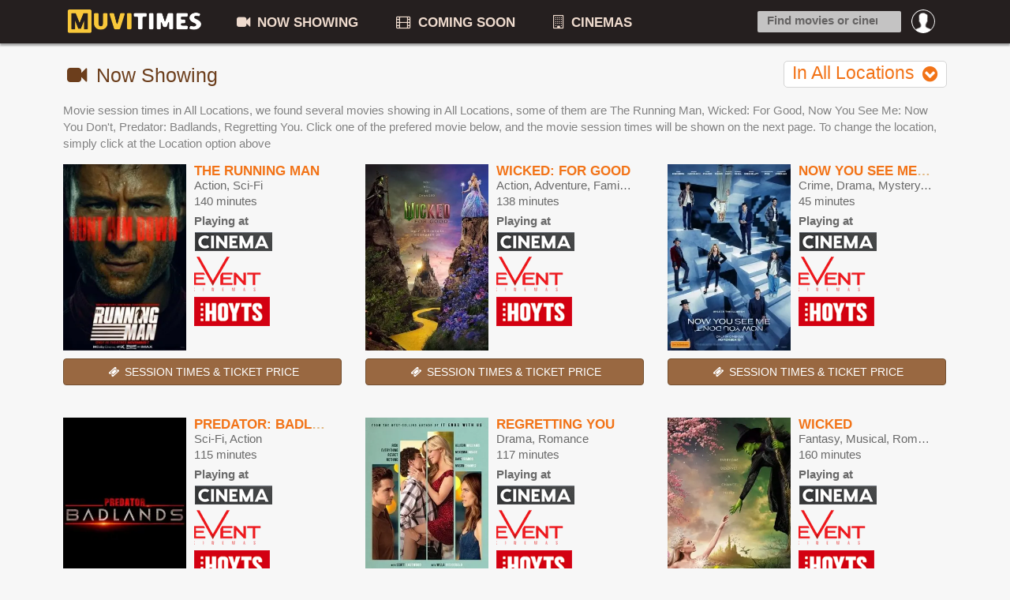

--- FILE ---
content_type: text/html; charset=UTF-8
request_url: https://muvitimes.com/now-showing/in-broadmeadows/
body_size: 3898
content:
<!DOCTYPE html>
		<html>
		<head>
			<title>Movies Showing In Australia | All Cities</title>
			<link rel="shortcut icon" href="https://muvitimes.com/favicon.ico" >
			<meta charset="utf-8">
			<meta http-equiv="Content-Type" content="text/html; charset=UTF-8">
			<meta name="keywords" itemprop="keywords" content="Today's movie session times, showtimes, cinemas in Australia, Event Cinemas, Hoyts, Palace Cinemas, Dendy Cinemas, Reading Cinemas, Cineplex, Village Cinemas, Grand Cinemas, Majestic Cinemas, Limelight Cinemas, Wallis Cinemas, Telethon Community Cinemas, Luna Cinemas, The Sunset Cinemas, cinema online, booking, session times">
			<meta name="description" content="What movies are now showing in cinemas today? Now showing The Running Man, Wicked: For Good, Now You See Me: Now You Don't, Predator: Badlands, Regretting You and more, find the movie session times here!">
			<meta name="viewport" content="initial-scale=1, maximum-scale=5">
			<link rel="apple-touch-icon" sizes="180x180" href="/apple-touch-icon.png">
			<link rel="icon" type="image/png" sizes="32x32" href="/favicon-32x32.png">
			<link rel="icon" type="image/png" sizes="16x16" href="/favicon-16x16.png">
			<link rel="manifest" href="/site.webmanifest">
			<!-- Google tag (gtag.js) -->
			<script async src="https://www.googletagmanager.com/gtag/js?id=G-30XM9E32SR"></script>
			<script>
			  window.dataLayer = window.dataLayer || [];
			  function gtag(){dataLayer.push(arguments);}
			  gtag("js", new Date());
			
			  gtag("config", "G-30XM9E32SR");
			</script>
			<script async src="https://pagead2.googlesyndication.com/pagead/js/adsbygoogle.js?client=ca-pub-8806063559569006"
     crossorigin="anonymous"></script>
			<meta property="og:image" content="https://muvitimes.com/images/share.jpg"/><link href="https://muvitimes.com/css/style.css" rel="stylesheet"><script type="text/javascript">
				var ROOT="https://muvitimes.com/";
			</script></head>
		
		<body class=""><div class="ploader" id="ploader">
				<div id="cssload-pgloading">
					<div class="cssload-loadingwrap">
						<ul class="cssload-bokeh">
							<li></li>
							<li></li>
							<li></li>
							<li></li>
						</ul>
					</div>
				</div><p style="text-align: center;">Loading your location</p>
			</div>
		<div class="mheader">
    	<div class="wrapper">
			<div class="mmenu"><a href="#" class="mmopen"></a><span class="msearch"><i class="icon-search"></i></span><a href="https://muvitimes.com/" class="mlogo"></a></div>
			<div class="clearfix"></div>
        	<ul class="topmenu">
				<li class="garis"></li>
					<li class="promn ltds">
						<a rel="nofollow" href="https://muvitimes.com/login?next=https%3A%2F%2Fmuvitimes.com%2Fnow-showing%2Fin-broadmeadows%2F"><img src="https://muvitimes.com/images/pp/default.png"><span class="onmob">Login</span></a>
						<div class="submno">
							<div class="submn">
								<span class="arrup"></span>
								<a rel="nofollow" href="https://muvitimes.com/login?next=https%3A%2F%2Fmuvitimes.com%2Fnow-showing%2Fin-broadmeadows%2F" class="bold">Login</a> or <a rel="nofollow" href="https://muvitimes.com/register" class="bold">Register</a>
							</div>
						</div>
					</li>
				<li class="lmenu hmenu"><a href="https://muvitimes.com/"><i class="icon home"></i></a></li>
				<li class="anhov ltds lmenu"><a href="https://muvitimes.com/now-showing"><i class="icon-facetime-video"></i> NOW SHOWING</a></li>
            	<li class="anhov ltds lmenu"><a href="https://muvitimes.com/coming-soon"><i class="icon-film"></i> COMING SOON</a></li>
            	<li class="anhov ltds lmenu"><a href="https://muvitimes.com/cinemas"><i class="icon-building"></i> CINEMAS</a></li>
            	
				
            	<li class="srescon">
					<div class="tfcon">
						<i class="search_icon"></i><input type="text" autocomplete="off" value="" placeholder="Find movies or cinemas..." id="isearch" >
						<div class="sres">
							<div style="padding: 0 10px;line-height: 24pt;" id="sfinderstat">Type to search</div>
							<ul id="sfinderes">
								
							</ul>
							<form action="https://muvitimes.com/search" style="display:none;" id="frm_cse">
							  <div>
								<input type="hidden" name="cx" value="partner-pub-8806063559569006:9557006188" />
								<input type="hidden" name="cof" value="FORID:10" />
								<input type="hidden" name="ie" value="UTF-8" />
								<input type="text" name="q" size="55" value="" id="frm_cse_q" />
								<input type="submit" name="sa" value="Search" />
							  </div>
							</form>
						</div>
					</div>
				</li>
				<div class="clear"></div>
            </ul>
        </div>
    </div>
    <div class="content" id="content"><div class="wrapper clearfix">
            <div class="row">
        	<div class="mainfull" id="main"><!--<div style="margin:15px 0;">
		 ad google auto 
		</div>--><h1 class="mtom20"><i class="icon-facetime-video"></i> Now Showing <span class="cchooser" id="ctfilter">In All Locations<i class="icon-chevron-sign-down"></i></span></h1><div class="theafilter" id="ctfilcon" style="display:none;">
			<div class="clearfix"></div>
			<div class="filterlist" style="padding:15px 10px;">
				<div class="locfinder">
			
					<div class="input-group tfinder">
						<input type="text" class="form-control" placeholder="Find location..." id="tlfinder">
						<div class="input-group-btn">
							<button type="button" class="btn btn-white dropdown-toggle" data-toggle="dropdown"><i class="icon-search"></i></button>
						</div>
					</div><p style="font-size: 11pt;color: #ff8722;margin: 10px;">Click on <b style="font-weight:bold;">Near Me</b> below if your location is not listed!</p>
					
					<ul class="ctlist hons">
					<li class="active"><a href="https://muvitimes.com/now-showing/"><i class="icon-map-marker"></i> All locations</a></li><li class="mekan"><a href="#" data-next="https://muvitimes.com/now-showing?nearest=1" id="cmd_terdekat"><i class="icon-location-arrow"></i> Near me</a></ul>
				</div><h3 class="subloc wmal">SA</h3><ul class="ctlist dfinder wmal"><li ><a href="https://muvitimes.com/now-showing/in-adelaide/" data-k="Adelaide SA"><i class="icon-map-marker"></i> Adelaide</a></li></ul><h3 class="subloc wmal">VIC</h3><ul class="ctlist dfinder wmal"><li ><a href="https://muvitimes.com/now-showing/in-ballarat/" data-k="Ballarat VIC"><i class="icon-map-marker"></i> Ballarat</a></li><li ><a href="https://muvitimes.com/now-showing/in-bendigo/" data-k="Bendigo VIC"><i class="icon-map-marker"></i> Bendigo</a></li><li ><a href="https://muvitimes.com/now-showing/in-geelong/" data-k="Geelong VIC"><i class="icon-map-marker"></i> Geelong</a></li><li ><a href="https://muvitimes.com/now-showing/in-melbourne/" data-k="Melbourne VIC"><i class="icon-map-marker"></i> Melbourne</a></li></ul><h3 class="subloc wmal">QLD</h3><ul class="ctlist dfinder wmal"><li ><a href="https://muvitimes.com/now-showing/in-brisbane/" data-k="Brisbane QLD"><i class="icon-map-marker"></i> Brisbane</a></li><li ><a href="https://muvitimes.com/now-showing/in-cairns/" data-k="Cairns QLD"><i class="icon-map-marker"></i> Cairns</a></li><li ><a href="https://muvitimes.com/now-showing/in-gold-coast/" data-k="Gold Coast QLD"><i class="icon-map-marker"></i> Gold Coast</a></li><li ><a href="https://muvitimes.com/now-showing/in-sunshine-coast/" data-k="Sunshine Coast QLD"><i class="icon-map-marker"></i> Sunshine Coast</a></li><li ><a href="https://muvitimes.com/now-showing/in-townsville/" data-k="Townsville QLD"><i class="icon-map-marker"></i> Townsville</a></li></ul><h3 class="subloc wmal">ACT</h3><ul class="ctlist dfinder wmal"><li ><a href="https://muvitimes.com/now-showing/in-canberra/" data-k="Canberra ACT"><i class="icon-map-marker"></i> Canberra</a></li></ul><h3 class="subloc wmal">NSW</h3><ul class="ctlist dfinder wmal"><li ><a href="https://muvitimes.com/now-showing/in-central-coast/" data-k="Central Coast NSW"><i class="icon-map-marker"></i> Central Coast</a></li><li ><a href="https://muvitimes.com/now-showing/in-newcastle/" data-k="Newcastle NSW"><i class="icon-map-marker"></i> Newcastle</a></li><li ><a href="https://muvitimes.com/now-showing/in-sydney/" data-k="Sydney NSW Penrith"><i class="icon-map-marker"></i> Sydney</a></li><li ><a href="https://muvitimes.com/now-showing/in-wollongong/" data-k="Wollongong NSW Warrawong"><i class="icon-map-marker"></i> Wollongong</a></li></ul><h3 class="subloc wmal">NT</h3><ul class="ctlist dfinder wmal"><li ><a href="https://muvitimes.com/now-showing/in-darwin/" data-k="Darwin NT"><i class="icon-map-marker"></i> Darwin</a></li></ul><h3 class="subloc wmal">TAS</h3><ul class="ctlist dfinder wmal"><li ><a href="https://muvitimes.com/now-showing/in-hobart/" data-k="Hobart TAS"><i class="icon-map-marker"></i> Hobart</a></li><li ><a href="https://muvitimes.com/now-showing/in-launceston/" data-k="Launceston TAS"><i class="icon-map-marker"></i> Launceston</a></li></ul><h3 class="subloc wmal">WA</h3><ul class="ctlist dfinder wmal"><li ><a href="https://muvitimes.com/now-showing/in-perth/" data-k="Perth WA"><i class="icon-map-marker"></i> Perth</a></li></ul>
			</div>
		</div><p class="topdesc">Movie session times in All Locations, we found several movies showing in All Locations, some of them are  The Running Man, Wicked: For Good, Now You See Me: Now You Don't, Predator: Badlands, Regretting You. Click one of the prefered movie below, and the movie session times will be shown on the next page. To change the location, simply click at the Location option above</p><div class="row clearfix mvlist"><div class="item movie">
				<div class="clearfix mtom10">
					<div class="rowl">
						<div class="col-xs-6">
							<a href="https://muvitimes.com/movie/2025/the-running-man/"><img class="poster" src="https://muvitimes.com/data/images/movies/2025/pal.the-running-man_290x438.webp" alt="The Running Man"></a>
						</div>
						<div class="col-xs-6 moside">
							<h2><a href="https://muvitimes.com/movie/2025/the-running-man/" title="The Running Man">The Running Man</a></h2>
							<span class="moket">Action, Sci-Fi</span>
							<span class="moket">140 minutes</span>
							<span class="moket pat">Playing at</span><i class="icon gen"></i><i class="icon eve"></i><i class="icon hoy"></i></div>
					</div>
				</div>
				<a class="btn btn-info" href="https://muvitimes.com/movie/2025/the-running-man/"><i class="icon-ticket"></i> SESSION TIMES & TICKET PRICE</a>
			</div><div class="item movie">
				<div class="clearfix mtom10">
					<div class="rowl">
						<div class="col-xs-6">
							<a href="https://muvitimes.com/movie/2025/wicked-for-good/"><img class="poster" src="https://muvitimes.com/data/images/movies/2025/pal.wicked-for-good_290x438.webp" alt="Wicked: For Good"></a>
						</div>
						<div class="col-xs-6 moside">
							<h2><a href="https://muvitimes.com/movie/2025/wicked-for-good/" title="Wicked: For Good">Wicked: For Good</a></h2>
							<span class="moket">Action, Adventure, Family, Fantasy, Musical, Romance</span>
							<span class="moket">138 minutes</span>
							<span class="moket pat">Playing at</span><i class="icon gen"></i><i class="icon eve"></i><i class="icon hoy"></i></div>
					</div>
				</div>
				<a class="btn btn-info" href="https://muvitimes.com/movie/2025/wicked-for-good/"><i class="icon-ticket"></i> SESSION TIMES & TICKET PRICE</a>
			</div><div class="item movie">
				<div class="clearfix mtom10">
					<div class="rowl">
						<div class="col-xs-6">
							<a href="https://muvitimes.com/movie/2025/now-you-see-me-now-you-dont/"><img class="poster" src="https://muvitimes.com/data/images/movies/2025/hoy.now-you-see-me-now-you-dont_290x438.webp" alt="Now You See Me: Now You Don't"></a>
						</div>
						<div class="col-xs-6 moside">
							<h2><a href="https://muvitimes.com/movie/2025/now-you-see-me-now-you-dont/" title="Now You See Me: Now You Don't">Now You See Me: Now You Don't</a></h2>
							<span class="moket">Crime, Drama, Mystery, Thriller</span>
							<span class="moket">45 minutes</span>
							<span class="moket pat">Playing at</span><i class="icon gen"></i><i class="icon eve"></i><i class="icon hoy"></i></div>
					</div>
				</div>
				<a class="btn btn-info" href="https://muvitimes.com/movie/2025/now-you-see-me-now-you-dont/"><i class="icon-ticket"></i> SESSION TIMES & TICKET PRICE</a>
			</div><div class="item movie">
				<div class="clearfix mtom10">
					<div class="rowl">
						<div class="col-xs-6">
							<a href="https://muvitimes.com/movie/2025/predator-badlands/"><img class="poster" src="https://muvitimes.com/data/images/movies/2025/poster-predator-badlands_290x438.webp" alt="Predator: Badlands"></a>
						</div>
						<div class="col-xs-6 moside">
							<h2><a href="https://muvitimes.com/movie/2025/predator-badlands/" title="Predator: Badlands">Predator: Badlands</a></h2>
							<span class="moket">Sci-Fi, Action</span>
							<span class="moket">115 minutes</span>
							<span class="moket pat">Playing at</span><i class="icon gen"></i><i class="icon eve"></i><i class="icon hoy"></i></div>
					</div>
				</div>
				<a class="btn btn-info" href="https://muvitimes.com/movie/2025/predator-badlands/"><i class="icon-ticket"></i> SESSION TIMES & TICKET PRICE</a>
			</div><div class="item movie">
				<div class="clearfix mtom10">
					<div class="rowl">
						<div class="col-xs-6">
							<a href="https://muvitimes.com/movie/2025/regretting-you/"><img class="poster" src="https://muvitimes.com/data/images/movies/2025/pal.regretting-you_290x438.webp" alt="Regretting You"></a>
						</div>
						<div class="col-xs-6 moside">
							<h2><a href="https://muvitimes.com/movie/2025/regretting-you/" title="Regretting You">Regretting You</a></h2>
							<span class="moket">Drama, Romance</span>
							<span class="moket">117 minutes</span>
							<span class="moket pat">Playing at</span><i class="icon gen"></i><i class="icon eve"></i><i class="icon hoy"></i></div>
					</div>
				</div>
				<a class="btn btn-info" href="https://muvitimes.com/movie/2025/regretting-you/"><i class="icon-ticket"></i> SESSION TIMES & TICKET PRICE</a>
			</div><div class="item movie">
				<div class="clearfix mtom10">
					<div class="rowl">
						<div class="col-xs-6">
							<a href="https://muvitimes.com/movie/2024/wicked/"><img class="poster" src="https://muvitimes.com/data/images/movies/2025/hoy.wicked_290x438.webp" alt="Wicked"></a>
						</div>
						<div class="col-xs-6 moside">
							<h2><a href="https://muvitimes.com/movie/2024/wicked/" title="Wicked">Wicked</a></h2>
							<span class="moket">Fantasy, Musical, Romance</span>
							<span class="moket">160 minutes</span>
							<span class="moket pat">Playing at</span><i class="icon gen"></i><i class="icon eve"></i><i class="icon hoy"></i></div>
					</div>
				</div>
				<a class="btn btn-info" href="https://muvitimes.com/movie/2024/wicked/"><i class="icon-ticket"></i> SESSION TIMES & TICKET PRICE</a>
			</div><div class="item movie">
				<div class="clearfix mtom10">
					<div class="rowl">
						<div class="col-xs-6">
							<a href="https://muvitimes.com/movie/2025/good-fortune/"><img class="poster" src="https://muvitimes.com/data/images/movies/2025/pal.good-fortune_290x438.webp" alt="Good Fortune"></a>
						</div>
						<div class="col-xs-6 moside">
							<h2><a href="https://muvitimes.com/movie/2025/good-fortune/" title="Good Fortune">Good Fortune</a></h2>
							<span class="moket">Drama, Action, Comedy</span>
							<span class="moket">97 minutes</span>
							<span class="moket pat">Playing at</span><i class="icon gen"></i><i class="icon eve"></i><i class="icon hoy"></i></div>
					</div>
				</div>
				<a class="btn btn-info" href="https://muvitimes.com/movie/2025/good-fortune/"><i class="icon-ticket"></i> SESSION TIMES & TICKET PRICE</a>
			</div><div class="item movie">
				<div class="clearfix mtom10">
					<div class="rowl">
						<div class="col-xs-6">
							<a href="https://muvitimes.com/movie/2025/deliver-me-from-nowhere/"><img class="poster" src="https://muvitimes.com/data/images/movies/2025/hoy.springsteen-deliver-me-from-nowhere_290x438.webp" alt="Springsteen: Deliver Me From Nowhere"></a>
						</div>
						<div class="col-xs-6 moside">
							<h2><a href="https://muvitimes.com/movie/2025/deliver-me-from-nowhere/" title="Springsteen: Deliver Me From Nowhere">Springsteen: Deliver Me From Nowhere</a></h2>
							<span class="moket">Drama</span>
							<span class="moket">119 minutes</span>
							<span class="moket pat">Playing at</span><i class="icon gen"></i><i class="icon eve"></i><i class="icon lun"></i></div>
					</div>
				</div>
				<a class="btn btn-info" href="https://muvitimes.com/movie/2025/deliver-me-from-nowhere/"><i class="icon-ticket"></i> SESSION TIMES & TICKET PRICE</a>
			</div><div class="item movie">
				<div class="clearfix mtom10">
					<div class="rowl">
						<div class="col-xs-6">
							<a href="https://muvitimes.com/movie/2025/a-paw-patrol-christmas/"><img class="poster" src="https://muvitimes.com/data/images/movies/2025/pal.a-paw-patrol-christmas_290x438.webp" alt="A Paw Patrol Christmas"></a>
						</div>
						<div class="col-xs-6 moside">
							<h2><a href="https://muvitimes.com/movie/2025/a-paw-patrol-christmas/" title="A Paw Patrol Christmas">A Paw Patrol Christmas</a></h2>
							<span class="moket">Adventure, Animation, Family</span>
							<span class="moket">55 minutes</span>
							<span class="moket pat">Playing at</span><i class="icon gen"></i><i class="icon eve"></i><i class="icon hoy"></i></div>
					</div>
				</div>
				<a class="btn btn-info" href="https://muvitimes.com/movie/2025/a-paw-patrol-christmas/"><i class="icon-ticket"></i> SESSION TIMES & TICKET PRICE</a>
			</div></div><div class="paggingcont">
				<ul><li class="active"><a href="#" style="pointer-events:none;">1</a></li><li><a title="Page 2" href="https://muvitimes.com/now-showing/in-broadmeadows/?page=2">2</a></li><li><a title="Page 3" href="https://muvitimes.com/now-showing/in-broadmeadows/?page=3">3</a></li><li><a title="Page 4" href="https://muvitimes.com/now-showing/in-broadmeadows/?page=4">4</a></li><li><a title="Page 11" href="https://muvitimes.com/now-showing/in-broadmeadows/?page=11">11</a></li><li><a title="Next page" href="https://muvitimes.com/now-showing/in-broadmeadows/?page=2">Next</a></li></ul>
			</div></div></div></div></div>
    <footer>
    	<div class="footbar">
            <p>Copyright &copy; 2025 muvitimes.com</p>
			<ul class="footlinks">
				<li><a href="https://muvitimes.com/about">About Us</a></li>
				<li><a href="https://muvitimes.com/privacy-policy">Privacy Policy</a></li>
				<li><a href="https://muvitimes.com/contact">Contact Us</a></li>
				<li><a href="https://muvitimes.com/movie-news">Movie Updates</a></li>
			</ul>
			<p class="redup">MuviTimes provides all movies and cinema showtimes in Australia, including ticket price and booking tickets online, you can find over hundreds of cinemas in Australia<br>including Event Cinemas, Hoyts, Palace Cinemas, Dendy Cinemas, Reading Cinemas, Cineplex, Village Cinemas, Grand Cinemas, Majestic Cinemas, Limelight Cinemas, Wallis Cinemas, Telethon Community Cinemas, Luna Cinemas, The Sunset Cinemas and more.<br>You can also find nearest cinemas and get your most suitable cinema</p>
        </div>
    </footer><script src="https://muvitimes.com/js/jquery.js" type="text/javascript"></script><script type="text/javascript" src="https://muvitimes.com/js/txg.js?r=4"></script>
		<img src="https://muvitimes.com/misc/maintener" width="0" height="0" id="imgmaint">
		</body>
	</html>

--- FILE ---
content_type: text/html; charset=utf-8
request_url: https://www.google.com/recaptcha/api2/aframe
body_size: 267
content:
<!DOCTYPE HTML><html><head><meta http-equiv="content-type" content="text/html; charset=UTF-8"></head><body><script nonce="p3YIiMmdIQoLcthR4jH0VQ">/** Anti-fraud and anti-abuse applications only. See google.com/recaptcha */ try{var clients={'sodar':'https://pagead2.googlesyndication.com/pagead/sodar?'};window.addEventListener("message",function(a){try{if(a.source===window.parent){var b=JSON.parse(a.data);var c=clients[b['id']];if(c){var d=document.createElement('img');d.src=c+b['params']+'&rc='+(localStorage.getItem("rc::a")?sessionStorage.getItem("rc::b"):"");window.document.body.appendChild(d);sessionStorage.setItem("rc::e",parseInt(sessionStorage.getItem("rc::e")||0)+1);localStorage.setItem("rc::h",'1763516128938');}}}catch(b){}});window.parent.postMessage("_grecaptcha_ready", "*");}catch(b){}</script></body></html>

--- FILE ---
content_type: text/css
request_url: https://muvitimes.com/css/style.css
body_size: 26893
content:
.clear,
.item .moside h2,
.line,
.modal,
.modal-open,
.mvlist .item span.moket,
.new_theater span.judul,
.no-touch .scroll-x,
.no-touch .scroll-y,
.no-touch .scrollable,
.no1.mvti,
.scroll-x,
.scroll-y,
.scrollable,
.sr-only,
.sres,
.text-ellipsis,
.thealist,
div.content,
span.cchooser,
span.msitit,
svg:not(:root) {
  overflow: hidden;
}
pre,
pre code {
  white-space: pre-wrap;
}
.btn,
.btn-group,
.btn-group-vertical,
.checkbox,
.form-control,
.input-group-addon,
.input-group-btn,
.radio {
  vertical-align: middle;
}
.icon-dark,
a.list-group-item .list-group-item-heading,
legend,
pre {
  color: #333;
}
body,
table td {
  color: #5d5d5d;
}
.btn-group-vertical > .btn.active,
.btn-group-vertical > .btn:active,
.btn-group-vertical > .btn:focus,
.btn-group-vertical > .btn:hover,
.btn-group > .btn.active,
.btn-group > .btn:active,
.btn-group > .btn:focus,
.btn-group > .btn:hover,
.input-group-btn > .btn:active,
.input-group-btn > .btn:hover {
  z-index: 2;
}
#selectTextSize,
.invisible {
  visibility: hidden;
}
.item .moside h2,
.mvlist .item span.moket,
.new_theater span.judul,
.text-ellipsis,
.thlist span.judul,
span.msitit {
  text-overflow: ellipsis;
}
.icons-ul,
.sched_desc ul,
div.paggingcont ul,
ul.ctlist,
ul.topmenu {
  list-style-type: none;
}
#isearch:focus .sres,
#task-list .editing .edit,
.avatar,
.block,
.clear,
.collapse.in,
.dropdown-submenu:focus > .dropdown-menu,
.dropdown-submenu:hover > .dropdown-menu,
.form-control,
.media-object,
.msearch,
.ondesk,
.open > .dropdown-menu,
.pill-content > .active,
.sres ul li,
.tab-content > .active,
.thumbnail,
.thumbnail > img,
a.linex,
a.linex:after,
article,
aside,
details,
figcaption,
figure,
footer,
header,
hgroup,
input[type="file"],
li.sresub,
main,
menu,
nav,
section,
summary {
  display: block;
}
.btn [class*=" icon-"].icon-spin,
.btn [class^="icon-"].icon-spin,
.combodate select,
.easypiechart .h2,
.icon-spin,
.icon-stack,
.inline,
.nav [class*=" icon-"].icon-spin,
.nav [class^="icon-"].icon-spin,
.pillbox input,
.pillbox li,
.select,
.the-icons i,
.thumb,
.thumb-lg,
.thumb-sm,
.thumb-xs,
a .icon-flip-horizontal:before,
a .icon-flip-vertical:before,
a .icon-rotate-180:before,
a .icon-rotate-270:before,
a .icon-rotate-90:before,
audio,
canvas,
i.icon.home,
label,
ul.ctlist li,
ul.topmenu li,
video {
  display: inline-block;
}
audio:not([controls]) {
  display: none;
  height: 0;
}
#task-list .editing .task-name,
.badge:empty,
.block.hide,
.collapse,
.label:empty,
.mmenu,
.no-touch .hover-action,
.onmob,
.pill-content > .pill-pane,
.ploader,
.revbarm,
.sres,
.submn,
.synopx,
.tab-content > .tab-pane,
.timeline-item.alt:before,
[class*=" icon-"].hide,
[class^="icon-"].hide,
[data-toggle="buttons"] > .btn > input[type="checkbox"],
[data-toggle="buttons"] > .btn > input[type="radio"],
[hidden],
ul.topmenu li.garis {
  display: none;
}
html {
  -webkit-text-size-adjust: 100%;
  -ms-text-size-adjust: 100%;
  -webkit-tap-highlight-color: transparent;
}
#isearch,
.btn-group .dropdown-toggle:active,
.btn-group-vertical > .btn:focus,
.btn-group.open .dropdown-toggle,
.btn-group > .btn:focus,
.btn.active,
.btn:active,
.dropdown-toggle:focus,
.modal,
.modal-content,
.open > a,
.pillbox input,
a:active,
a:hover {
  outline: 0;
}
hr {
  -moz-box-sizing: content-box;
  box-sizing: content-box;
  height: 0;
}
mark {
  background: #ff0;
  color: #000;
}
pre {
  word-break: break-all;
  word-wrap: break-word;
  background-color: #f5f5f5;
}
.avatar,
.badge,
.btn,
.dropdown-menu > li > a,
.input-group-addon,
.input-group-btn,
.item .moside h2,
.label,
.mvlist .item span.moket,
.new_theater span.judul,
.nowrap,
.revbard .starlist,
.revbarm .starlist,
.revbarm a,
.text-ellipsis,
.the-icons a,
.thlist span.judul,
code,
span.msitit {
  white-space: nowrap;
}
sub,
sup {
  line-height: 0;
  position: relative;
}
sup {
  top: -0.5em;
}
sub {
  bottom: -0.25em;
}
button,
input,
select,
textarea {
  margin: 0;
  font-family: inherit;
  font-size: inherit;
  line-height: inherit;
}
button,
select {
  text-transform: none;
}
.item .moside h2,
.text-uc,
abbr.initialism {
  text-transform: uppercase;
}
button,
html input[type="button"],
input[type="reset"],
input[type="submit"] {
  -webkit-appearance: button;
  cursor: pointer;
}
button[disabled],
html input[disabled] {
  cursor: default;
}
input[type="checkbox"],
input[type="radio"] {
  box-sizing: border-box;
  padding: 0;
}
input[type="search"]::-webkit-search-cancel-button,
input[type="search"]::-webkit-search-decoration {
  -webkit-appearance: none;
}
button::-moz-focus-inner,
input::-moz-focus-inner {
  border: 0;
  padding: 0;
}
textarea {
  overflow: auto;
  vertical-align: top;
}
*,
:after,
:before {
  -webkit-box-sizing: border-box;
  -moz-box-sizing: border-box;
  box-sizing: border-box;
}
.btn-danger.active,
.btn-danger:active,
.btn-default.active,
.btn-default:active,
.btn-facebook.active,
.btn-facebook:active,
.btn-gplus.active,
.btn-gplus:active,
.btn-info.active,
.btn-info:active,
.btn-primary.active,
.btn-primary:active,
.btn-success.active,
.btn-success:active,
.btn-twitter.active,
.btn-twitter:active,
.btn-warning.active,
.btn-warning:active,
.dropdown-menu > .active > a,
.dropdown-menu > .active > a:focus,
.dropdown-menu > .active > a:hover,
.dropdown-menu > .active > a > [class*=" icon-"],
.dropdown-menu > .active > a > [class^="icon-"],
.dropdown-menu > li > a:focus,
.dropdown-menu > li > a:hover,
.dropdown-menu > li > a:hover > [class*=" icon-"],
.dropdown-menu > li > a:hover > [class^="icon-"],
.dropdown-submenu:hover > a > [class*=" icon-"],
.dropdown-submenu:hover > a > [class^="icon-"],
.icon-white,
.nav-list > .active > a > [class*=" icon-"],
.nav-list > .active > a > [class^="icon-"],
.nav-pills > .active > a > [class*=" icon-"],
.nav-pills > .active > a > [class^="icon-"],
.navbar-inverse .nav > .active > a > [class*=" icon-"],
.navbar-inverse .nav > .active > a > [class^="icon-"],
.open .dropdown-toggle.btn-danger,
.open .dropdown-toggle.btn-default,
.open .dropdown-toggle.btn-facebook,
.open .dropdown-toggle.btn-gplus,
.open .dropdown-toggle.btn-info,
.open .dropdown-toggle.btn-primary,
.open .dropdown-toggle.btn-success,
.open .dropdown-toggle.btn-twitter,
.open .dropdown-toggle.btn-warning,
button,
input,
select[multiple],
textarea {
  background-image: none;
}
.btn:focus,
a:focus,
input[type="checkbox"]:focus,
input[type="file"]:focus,
input[type="radio"]:focus {
  outline: #333 dotted thin;
  outline: -webkit-focus-ring-color auto 5px;
  outline-offset: -2px;
}
.img-responsive {
  display: block;
  max-width: 100%;
  height: auto;
}
.img-rounded {
  border-radius: 6px;
}
.img-thumbnail {
  padding: 4px;
  line-height: 1.428571429;
  background-color: #fff;
  border: 1px solid #ddd;
  border-radius: 4px;
  -webkit-transition: 0.2s ease-in-out;
  transition: 0.2s ease-in-out;
  display: inline-block;
  max-width: 100%;
  height: auto;
}
.img-circle {
  border-radius: 50%;
}
hr {
  margin-top: 20px;
  margin-bottom: 20px;
  border: 0;
  border-top: 1px solid #eee;
}
.sr-only {
  position: absolute;
  width: 1px;
  height: 1px;
  margin: -1px;
  padding: 0;
  clip: rect(0 0 0 0);
  border: 0;
}
code,
pre {
  border-radius: 4px;
}
.lead {
  margin-bottom: 20px;
  font-size: 16.1px;
  font-weight: 200;
  line-height: 1.4;
}
.btn > i.pull-left,
.btn > i.pull-right,
.form-control,
dd,
dt {
  line-height: 1.428571429;
}
.text-left {
  text-align: left;
}
.text-right,
.timeline-item.alt,
blockquote.pull-right p,
blockquote.pull-right small {
  text-align: right;
}
.page-header {
  padding-bottom: 9px;
  margin: 40px 0 20px;
  border-bottom: 1px solid #eee;
}
.alert > p,
.alert > ul,
.m-b-none,
.panel-title,
.panel > .list-group,
.panel > .table,
blockquote p:last-child,
ol ol,
ol ul,
ul ol,
ul ul {
  margin-bottom: 0;
}
.m-b-lg,
.panel,
.well,
address,
dl,
legend,
pre.prettyprint {
  margin-bottom: 20px;
}
.the-icons,
ol,
ul {
  list-style: none;
}
.list-inline,
.list-unstyled,
.media-list {
  padding-left: 0;
  list-style: none;
}
.list-inline > li {
  display: inline-block;
  padding-left: 5px;
  padding-right: 5px;
}
.btn-group-vertical > .btn-group:after,
.btn-toolbar:after,
.chat-item:after,
.clear,
.container:after,
.form-horizontal .form-group:after,
.panel-body:after,
.row:after,
.tabbable:after {
  clear: both;
}
address,
blockquote small,
pre {
  display: block;
  line-height: 1.428571429;
}
abbr[data-original-title],
abbr[title] {
  cursor: help;
  border-bottom: 1px dotted #999;
}
abbr.initialism {
  font-size: 90%;
}
blockquote {
  padding: 10px 20px;
  margin: 0 0 20px;
  border-left: 5px solid #eee;
}
blockquote p {
  font-size: 14px;
  font-weight: 300;
  line-height: 1.25;
}
blockquote small {
  color: #999;
}
blockquote small:before {
  content: "\2014 \00A0";
}
.arrow:after,
.caret,
.clearfix:after,
.comment-list:before,
a.linex:after,
blockquote.pull-right small:before {
  content: "";
}
blockquote.pull-right {
  padding-right: 15px;
  padding-left: 0;
  border-right: 5px solid #eee;
  border-left: 0;
}
blockquote.pull-right small:after {
  content: "\00A0 \2014";
}
address {
  font-style: normal;
}
code {
  color: #c7254e;
  background-color: #f9f2f4;
}
.container:after,
.container:before,
.row:after,
.row:before {
  display: table;
  content: " ";
}
pre code {
  padding: 0;
  font-size: inherit;
  color: inherit;
  background-color: transparent;
  border: 0;
}
.pre-scrollable {
  max-height: 340px;
  overflow-y: scroll;
}
.container {
  margin-right: auto;
  margin-left: auto;
  padding-left: 15px;
  padding-right: 15px;
}
.form-horizontal .form-group,
.pull-in,
.row,
div.row {
  margin-left: -15px;
  margin-right: -15px;
}
.col-lg-1,
.col-lg-10,
.col-lg-11,
.col-lg-12,
.col-lg-2,
.col-lg-2-4,
.col-lg-3,
.col-lg-4,
.col-lg-5,
.col-lg-6,
.col-lg-7,
.col-lg-8,
.col-lg-9,
.col-md-1,
.col-md-10,
.col-md-11,
.col-md-12,
.col-md-2,
.col-md-3,
.col-md-4,
.col-md-5,
.col-md-6,
.col-md-7,
.col-md-8,
.col-md-9,
.col-sm-1,
.col-sm-10,
.col-sm-11,
.col-sm-12,
.col-sm-2,
.col-sm-3,
.col-sm-4,
.col-sm-5,
.col-sm-6,
.col-sm-7,
.col-sm-8,
.col-sm-9,
.col-xs-1,
.col-xs-10,
.col-xs-11,
.col-xs-12,
.col-xs-2,
.col-xs-3,
.col-xs-4,
.col-xs-5,
.col-xs-6,
.col-xs-7,
.col-xs-8,
.col-xs-9 {
  position: relative;
  min-height: 1px;
  padding-left: 15px;
  padding-right: 15px;
}
.dropfile,
.pillbox input,
.well {
  min-height: 20px;
}
.btn-group > .btn-group,
.btn-toolbar .btn-group,
.col-xs-1,
.col-xs-10,
.col-xs-11,
.col-xs-2,
.col-xs-3,
.col-xs-4,
.col-xs-5,
.col-xs-6,
.col-xs-7,
.col-xs-8,
.col-xs-9,
.left,
.mvtrend,
.nwidleft,
.thlist .item .moside,
h4.stin {
  float: left;
}
.col-xs-1 {
  width: 8.333333333333332%;
}
.col-xs-2 {
  width: 16.666666666666664%;
}
.col-xs-3,
.no2.mvti {
  width: 25%;
}
.col-xs-4 {
  width: 33.33333333333333%;
}
.col-xs-5 {
  width: 41.66666666666667%;
}
.col-xs-6,
.no1.mvti {
  width: 50%;
}
.col-xs-7 {
  width: 58.333333333333336%;
}
.col-xs-8 {
  width: 66.66666666666666%;
}
.col-xs-9 {
  width: 75%;
}
.col-xs-10 {
  width: 83.33333333333334%;
}
.col-xs-11 {
  width: 91.66666666666666%;
}
.col-xs-12,
.mvd-poster img,
.mvlist .item .btn-info,
.mvti img,
.thlist .item img.poster,
input[type="button"].btn-block,
input[type="reset"].btn-block,
input[type="submit"].btn-block,
ul.nsidelist img,
ul.ul_news li img {
  width: 100%;
}
@media (min-width: 768px) {
  .lead {
    font-size: 21px;
  }
  .dl-horizontal dt {
    float: left;
    width: 160px;
    clear: left;
    text-align: right;
    overflow: hidden;
    text-overflow: ellipsis;
    white-space: nowrap;
  }
  .dl-horizontal dd {
    margin-left: 180px;
  }
  .dl-horizontal dd:after,
  .dl-horizontal dd:before {
    content: " ";
    display: table;
  }
  .dl-horizontal dd:after {
    clear: both;
  }
  .container {
    max-width: 750px;
  }
  .col-sm-1,
  .col-sm-10,
  .col-sm-11,
  .col-sm-2,
  .col-sm-3,
  .col-sm-4,
  .col-sm-5,
  .col-sm-6,
  .col-sm-7,
  .col-sm-8,
  .col-sm-9 {
    float: left;
  }
  .col-sm-1 {
    width: 8.333333333333332%;
  }
  .col-sm-2 {
    width: 16.666666666666664%;
  }
  .col-sm-3 {
    width: 25%;
  }
  .col-sm-4 {
    width: 33.33333333333333%;
  }
  .col-sm-5 {
    width: 41.66666666666667%;
  }
  .col-sm-6 {
    width: 50%;
  }
  .col-sm-7 {
    width: 58.333333333333336%;
  }
  .col-sm-8 {
    width: 66.66666666666666%;
  }
  .col-sm-9 {
    width: 75%;
  }
  .col-sm-10 {
    width: 83.33333333333334%;
  }
  .col-sm-11 {
    width: 91.66666666666666%;
  }
  .col-sm-12 {
    width: 100%;
  }
  .col-sm-push-1 {
    left: 8.333333333333332%;
  }
  .col-sm-push-2 {
    left: 16.666666666666664%;
  }
  .col-sm-push-3 {
    left: 25%;
  }
  .col-sm-push-4 {
    left: 33.33333333333333%;
  }
  .col-sm-push-5 {
    left: 41.66666666666667%;
  }
  .col-sm-push-6 {
    left: 50%;
  }
  .col-sm-push-7 {
    left: 58.333333333333336%;
  }
  .col-sm-push-8 {
    left: 66.66666666666666%;
  }
  .col-sm-push-9 {
    left: 75%;
  }
  .col-sm-push-10 {
    left: 83.33333333333334%;
  }
  .col-sm-push-11 {
    left: 91.66666666666666%;
  }
  .col-sm-pull-1 {
    right: 8.333333333333332%;
  }
  .col-sm-pull-2 {
    right: 16.666666666666664%;
  }
  .col-sm-pull-3 {
    right: 25%;
  }
  .col-sm-pull-4 {
    right: 33.33333333333333%;
  }
  .col-sm-pull-5 {
    right: 41.66666666666667%;
  }
  .col-sm-pull-6 {
    right: 50%;
  }
  .col-sm-pull-7 {
    right: 58.333333333333336%;
  }
  .col-sm-pull-8 {
    right: 66.66666666666666%;
  }
  .col-sm-pull-9 {
    right: 75%;
  }
  .col-sm-pull-10 {
    right: 83.33333333333334%;
  }
  .col-sm-pull-11 {
    right: 91.66666666666666%;
  }
  .col-sm-offset-1 {
    margin-left: 8.333333333333332%;
  }
  .col-sm-offset-2 {
    margin-left: 16.666666666666664%;
  }
  .col-sm-offset-3 {
    margin-left: 25%;
  }
  .col-sm-offset-4 {
    margin-left: 33.33333333333333%;
  }
  .col-sm-offset-5 {
    margin-left: 41.66666666666667%;
  }
  .col-sm-offset-6 {
    margin-left: 50%;
  }
  .col-sm-offset-7 {
    margin-left: 58.333333333333336%;
  }
  .col-sm-offset-8 {
    margin-left: 66.66666666666666%;
  }
  .col-sm-offset-9 {
    margin-left: 75%;
  }
  .col-sm-offset-10 {
    margin-left: 83.33333333333334%;
  }
  .col-sm-offset-11 {
    margin-left: 91.66666666666666%;
  }
  .form-inline .form-group {
    display: inline-block;
    margin-bottom: 0;
    vertical-align: middle;
  }
  .form-inline .form-control {
    display: inline-block;
  }
  .form-inline .checkbox,
  .form-inline .radio {
    display: inline-block;
    margin-top: 0;
    margin-bottom: 0;
    padding-left: 0;
  }
  .form-inline .checkbox input[type="checkbox"],
  .form-inline .radio input[type="radio"] {
    float: none;
    margin-left: 0;
  }
  .form-horizontal .control-label {
    text-align: right;
  }
}
@media (min-width: 992px) {
  .container {
    max-width: 970px;
  }
  .col-md-1,
  .col-md-10,
  .col-md-11,
  .col-md-2,
  .col-md-3,
  .col-md-4,
  .col-md-5,
  .col-md-6,
  .col-md-7,
  .col-md-8,
  .col-md-9 {
    float: left;
  }
  .col-md-1 {
    width: 8.333333333333332%;
  }
  .col-md-2 {
    width: 16.666666666666664%;
  }
  .col-md-3 {
    width: 25%;
  }
  .col-md-4 {
    width: 33.33333333333333%;
  }
  .col-md-5 {
    width: 41.66666666666667%;
  }
  .col-md-6 {
    width: 50%;
  }
  .col-md-7 {
    width: 58.333333333333336%;
  }
  .col-md-8 {
    width: 66.66666666666666%;
  }
  .col-md-9 {
    width: 75%;
  }
  .col-md-10 {
    width: 83.33333333333334%;
  }
  .col-md-11 {
    width: 91.66666666666666%;
  }
  .col-md-12 {
    width: 100%;
  }
  .col-md-push-0 {
    left: auto;
  }
  .col-md-push-1 {
    left: 8.333333333333332%;
  }
  .col-md-push-2 {
    left: 16.666666666666664%;
  }
  .col-md-push-3 {
    left: 25%;
  }
  .col-md-push-4 {
    left: 33.33333333333333%;
  }
  .col-md-push-5 {
    left: 41.66666666666667%;
  }
  .col-md-push-6 {
    left: 50%;
  }
  .col-md-push-7 {
    left: 58.333333333333336%;
  }
  .col-md-push-8 {
    left: 66.66666666666666%;
  }
  .col-md-push-9 {
    left: 75%;
  }
  .col-md-push-10 {
    left: 83.33333333333334%;
  }
  .col-md-push-11 {
    left: 91.66666666666666%;
  }
  .col-md-pull-0 {
    right: auto;
  }
  .col-md-pull-1 {
    right: 8.333333333333332%;
  }
  .col-md-pull-2 {
    right: 16.666666666666664%;
  }
  .col-md-pull-3 {
    right: 25%;
  }
  .col-md-pull-4 {
    right: 33.33333333333333%;
  }
  .col-md-pull-5 {
    right: 41.66666666666667%;
  }
  .col-md-pull-6 {
    right: 50%;
  }
  .col-md-pull-7 {
    right: 58.333333333333336%;
  }
  .col-md-pull-8 {
    right: 66.66666666666666%;
  }
  .col-md-pull-9 {
    right: 75%;
  }
  .col-md-pull-10 {
    right: 83.33333333333334%;
  }
  .col-md-pull-11 {
    right: 91.66666666666666%;
  }
  .col-md-offset-0 {
    margin-left: 0;
  }
  .col-md-offset-1 {
    margin-left: 8.333333333333332%;
  }
  .col-md-offset-2 {
    margin-left: 16.666666666666664%;
  }
  .col-md-offset-3 {
    margin-left: 25%;
  }
  .col-md-offset-4 {
    margin-left: 33.33333333333333%;
  }
  .col-md-offset-5 {
    margin-left: 41.66666666666667%;
  }
  .col-md-offset-6 {
    margin-left: 50%;
  }
  .col-md-offset-7 {
    margin-left: 58.333333333333336%;
  }
  .col-md-offset-8 {
    margin-left: 66.66666666666666%;
  }
  .col-md-offset-9 {
    margin-left: 75%;
  }
  .col-md-offset-10 {
    margin-left: 83.33333333333334%;
  }
  .col-md-offset-11 {
    margin-left: 91.66666666666666%;
  }
  .modal-lg {
    width: 900px;
  }
}
@media (min-width: 1200px) {
  .container {
    max-width: 1170px;
  }
  .col-lg-1,
  .col-lg-10,
  .col-lg-11,
  .col-lg-2,
  .col-lg-3,
  .col-lg-4,
  .col-lg-5,
  .col-lg-6,
  .col-lg-7,
  .col-lg-8,
  .col-lg-9 {
    float: left;
  }
  .col-lg-1 {
    width: 8.333333333333332%;
  }
  .col-lg-2 {
    width: 16.666666666666664%;
  }
  .col-lg-3 {
    width: 25%;
  }
  .col-lg-4 {
    width: 33.33333333333333%;
  }
  .col-lg-5 {
    width: 41.66666666666667%;
  }
  .col-lg-6 {
    width: 50%;
  }
  .col-lg-7 {
    width: 58.333333333333336%;
  }
  .col-lg-8 {
    width: 66.66666666666666%;
  }
  .col-lg-9 {
    width: 75%;
  }
  .col-lg-10 {
    width: 83.33333333333334%;
  }
  .col-lg-11 {
    width: 91.66666666666666%;
  }
  .col-lg-12 {
    width: 100%;
  }
  .col-lg-push-0 {
    left: auto;
  }
  .col-lg-push-1 {
    left: 8.333333333333332%;
  }
  .col-lg-push-2 {
    left: 16.666666666666664%;
  }
  .col-lg-push-3 {
    left: 25%;
  }
  .col-lg-push-4 {
    left: 33.33333333333333%;
  }
  .col-lg-push-5 {
    left: 41.66666666666667%;
  }
  .col-lg-push-6 {
    left: 50%;
  }
  .col-lg-push-7 {
    left: 58.333333333333336%;
  }
  .col-lg-push-8 {
    left: 66.66666666666666%;
  }
  .col-lg-push-9 {
    left: 75%;
  }
  .col-lg-push-10 {
    left: 83.33333333333334%;
  }
  .col-lg-push-11 {
    left: 91.66666666666666%;
  }
  .col-lg-pull-0 {
    right: auto;
  }
  .col-lg-pull-1 {
    right: 8.333333333333332%;
  }
  .col-lg-pull-2 {
    right: 16.666666666666664%;
  }
  .col-lg-pull-3 {
    right: 25%;
  }
  .col-lg-pull-4 {
    right: 33.33333333333333%;
  }
  .col-lg-pull-5 {
    right: 41.66666666666667%;
  }
  .col-lg-pull-6 {
    right: 50%;
  }
  .col-lg-pull-7 {
    right: 58.333333333333336%;
  }
  .col-lg-pull-8 {
    right: 66.66666666666666%;
  }
  .col-lg-pull-9 {
    right: 75%;
  }
  .col-lg-pull-10 {
    right: 83.33333333333334%;
  }
  .col-lg-pull-11 {
    right: 91.66666666666666%;
  }
  .col-lg-offset-0 {
    margin-left: 0;
  }
  .col-lg-offset-1 {
    margin-left: 8.333333333333332%;
  }
  .col-lg-offset-2 {
    margin-left: 16.666666666666664%;
  }
  .col-lg-offset-3 {
    margin-left: 25%;
  }
  .col-lg-offset-4 {
    margin-left: 33.33333333333333%;
  }
  .col-lg-offset-5 {
    margin-left: 41.66666666666667%;
  }
  .col-lg-offset-6 {
    margin-left: 50%;
  }
  .col-lg-offset-7 {
    margin-left: 58.333333333333336%;
  }
  .col-lg-offset-8 {
    margin-left: 66.66666666666666%;
  }
  .col-lg-offset-9 {
    margin-left: 75%;
  }
  .col-lg-offset-10 {
    margin-left: 83.33333333333334%;
  }
  .col-lg-offset-11 {
    margin-left: 91.66666666666666%;
  }
}
legend {
  display: block;
  width: 100%;
  line-height: inherit;
}
input[type="search"] {
  -webkit-appearance: textfield;
  -webkit-box-sizing: border-box;
  -moz-box-sizing: border-box;
  box-sizing: border-box;
}
input[type="checkbox"],
input[type="radio"] {
  margin: 4px 0 0;
  line-height: normal;
}
select[multiple],
select[size] {
  height: auto;
}
select optgroup {
  font-size: inherit;
  font-style: inherit;
  font-family: inherit;
}
input[type="number"]::-webkit-inner-spin-button,
input[type="number"]::-webkit-outer-spin-button {
  height: auto;
}
.form-control:-moz-placeholder {
  color: #999;
}
.form-control::-moz-placeholder {
  color: #999;
}
.form-control:-ms-input-placeholder {
  color: #999;
}
.form-control::-webkit-input-placeholder {
  color: #999;
}
.form-control {
  width: 100%;
  height: 34px;
  padding: 6px 12px;
  font-size: 14px;
  color: #555;
  background-color: #fff;
  border: 1px solid #ccc;
  border-radius: 4px;
  -webkit-transition: border-color 0.15s ease-in-out,
    box-shadow 0.15s ease-in-out;
  transition: border-color 0.15s ease-in-out, box-shadow 0.15s ease-in-out;
}
.form-control:focus {
  border-color: #66afe9;
  outline: 0;
}
.form-control[disabled],
.form-control[readonly],
fieldset[disabled] .form-control {
  cursor: not-allowed;
  background-color: #eee;
}
.thumbnail,
textarea.form-control,
textarea.input-group-lg > .form-control,
textarea.input-group-lg > .input-group-addon,
textarea.input-group-lg > .input-group-btn > .btn,
textarea.input-group-sm > .form-control,
textarea.input-group-sm > .input-group-addon,
textarea.input-group-sm > .input-group-btn > .btn,
textarea.input-lg,
textarea.input-sm {
  height: auto;
}
.form-group,
.m-b {
  margin-bottom: 15px;
}
.checkbox,
.radio {
  display: block;
  min-height: 20px;
  margin-top: 10px;
  margin-bottom: 10px;
  padding-left: 20px;
}
.checkbox label,
.radio label {
  display: inline;
  margin-bottom: 0;
  font-weight: 400;
  cursor: pointer;
}
.checkbox input[type="checkbox"],
.checkbox-inline input[type="checkbox"],
.radio input[type="radio"],
.radio-inline input[type="radio"] {
  float: left;
  margin-left: -20px;
}
.checkbox + .checkbox,
.m-t-n-xs,
.radio + .radio {
  margin-top: -5px;
}
.checkbox-inline,
.radio-inline {
  display: inline-block;
  padding-left: 20px;
  margin-bottom: 0;
  vertical-align: middle;
  font-weight: 400;
  cursor: pointer;
}
.checkbox-inline + .checkbox-inline,
.radio-inline + .radio-inline {
  margin-top: 0;
  margin-left: 10px;
}
.checkbox-inline[disabled],
.checkbox[disabled],
.radio-inline[disabled],
.radio[disabled],
fieldset[disabled] .checkbox,
fieldset[disabled] .checkbox-inline,
fieldset[disabled] .radio,
fieldset[disabled] .radio-inline,
fieldset[disabled] input[type="checkbox"],
fieldset[disabled] input[type="radio"],
input[type="checkbox"][disabled],
input[type="radio"][disabled] {
  cursor: not-allowed;
}
.input-group-sm > .form-control,
.input-group-sm > .input-group-addon,
.input-group-sm > .input-group-btn > .btn,
.input-sm {
  height: 30px;
  padding: 5px 10px;
  font-size: 12px;
  line-height: 1.5;
  border-radius: 3px;
}
select.input-group-sm > .form-control,
select.input-group-sm > .input-group-addon,
select.input-group-sm > .input-group-btn > .btn,
select.input-sm {
  height: 30px;
  line-height: 30px;
}
.input-group-lg > .form-control,
.input-group-lg > .input-group-addon,
.input-group-lg > .input-group-btn > .btn,
.input-lg {
  height: 45px;
  padding: 10px 16px;
  font-size: 18px;
  line-height: 1.33;
  border-radius: 6px;
}
select.input-group-lg > .form-control,
select.input-group-lg > .input-group-addon,
select.input-group-lg > .input-group-btn > .btn,
select.input-lg {
  height: 45px;
  line-height: 45px;
}
.has-warning .control-label,
.has-warning .help-block {
  color: #c09853;
}
.has-warning .form-control {
  border-color: #c09853;
  -webkit-box-shadow: inset 0 1px 1px rgba(0, 0, 0, 0.075);
  box-shadow: inset 0 1px 1px rgba(0, 0, 0, 0.075);
}
.has-warning .form-control:focus {
  border-color: #a47e3c;
  -webkit-box-shadow: inset 0 1px 1px rgba(0, 0, 0, 0.075), 0 0 6px #dbc59e;
  box-shadow: inset 0 1px 1px rgba(0, 0, 0, 0.075), 0 0 6px #dbc59e;
}
.has-warning .input-group-addon {
  color: #c09853;
  border-color: #c09853;
  background-color: #fcf8e3;
}
.has-error .control-label,
.has-error .help-block {
  color: #b94a48;
}
.has-error .form-control {
  border-color: #b94a48;
  -webkit-box-shadow: inset 0 1px 1px rgba(0, 0, 0, 0.075);
  box-shadow: inset 0 1px 1px rgba(0, 0, 0, 0.075);
}
.has-error .form-control:focus {
  border-color: #953b39;
  -webkit-box-shadow: inset 0 1px 1px rgba(0, 0, 0, 0.075), 0 0 6px #d59392;
  box-shadow: inset 0 1px 1px rgba(0, 0, 0, 0.075), 0 0 6px #d59392;
}
.has-error .input-group-addon {
  color: #b94a48;
  border-color: #b94a48;
  background-color: #f2dede;
}
.has-success .control-label,
.has-success .help-block {
  color: #468847;
}
.has-success .form-control {
  border-color: #468847;
  -webkit-box-shadow: inset 0 1px 1px rgba(0, 0, 0, 0.075);
  box-shadow: inset 0 1px 1px rgba(0, 0, 0, 0.075);
}
.has-success .form-control:focus {
  border-color: #356635;
  -webkit-box-shadow: inset 0 1px 1px rgba(0, 0, 0, 0.075), 0 0 6px #7aba7b;
  box-shadow: inset 0 1px 1px rgba(0, 0, 0, 0.075), 0 0 6px #7aba7b;
}
.has-success .input-group-addon {
  color: #468847;
  border-color: #468847;
  background-color: #dff0d8;
}
.form-control-static {
  margin-bottom: 0;
  padding-top: 7px;
}
.help-block {
  display: block;
  margin-top: 5px;
  margin-bottom: 10px;
  color: #737373;
}
.form-horizontal .checkbox,
.form-horizontal .checkbox-inline,
.form-horizontal .control-label,
.form-horizontal .radio,
.form-horizontal .radio-inline {
  margin-top: 0;
  margin-bottom: 0;
  padding-top: 7px;
}
.btn-group-vertical > .btn-group:after,
.btn-group-vertical > .btn-group:before,
.btn-toolbar:after,
.btn-toolbar:before,
.form-horizontal .form-group:after,
.form-horizontal .form-group:before,
.panel-body:after,
.panel-body:before,
.tabbable:after,
.tabbable:before {
  content: " ";
  display: table;
}
.btn {
  display: inline-block;
  padding: 6px 12px;
  margin-bottom: 0;
  font-size: 14px;
  line-height: 1.428571429;
  text-align: center;
  cursor: pointer;
  border: 1px solid transparent;
  border-radius: 4px;
  -webkit-user-select: none;
  -moz-user-select: none;
  -ms-user-select: none;
  -o-user-select: none;
  user-select: none;
}
.arrow.bottom:after,
.btn-danger .caret,
.btn-default .caret,
.btn-info .caret,
.btn-primary .caret,
.btn-success .caret,
.btn-warning .caret,
.caret-white,
a:hover .caret-white {
  border-top-color: #fff;
}
.btn:focus,
.btn:hover {
  color: #333;
  text-decoration: none;
}
.btn.active,
.btn:active {
  background-image: none;
  -webkit-box-shadow: inset 0 3px 5px rgba(0, 0, 0, 0.125);
  box-shadow: inset 0 3px 5px rgba(0, 0, 0, 0.125);
}
.btn.disabled,
.btn[disabled],
fieldset[disabled] .btn {
  cursor: not-allowed;
  pointer-events: none;
  opacity: 0.65;
  -webkit-box-shadow: none;
  box-shadow: none;
}
.btn-link {
  font-weight: 400;
  cursor: pointer;
  border-radius: 0;
}
.btn-link,
.btn-link:active,
.btn-link[disabled],
fieldset[disabled] .btn-link {
  background-color: transparent;
  -webkit-box-shadow: none;
  box-shadow: none;
}
.btn-link,
.btn-link:active,
.btn-link:focus,
.btn-link:hover,
.panel-heading.bg .list-group-item {
  border-color: transparent;
}
.btn-link:focus,
.btn-link:hover {
  color: #2a6496;
  text-decoration: underline;
  background-color: transparent;
}
.btn-link[disabled]:focus,
.btn-link[disabled]:hover,
fieldset[disabled] .btn-link:focus,
fieldset[disabled] .btn-link:hover {
  color: #999;
  text-decoration: none;
}
.btn-group-lg > .btn,
.btn-lg {
  padding: 10px 16px;
  font-size: 18px;
  line-height: 1.33;
  border-radius: 6px;
}
.btn-sm,
.btn-xs {
  padding: 5px 10px;
  font-size: 12px;
  line-height: 1.5;
  border-radius: 3px;
}
.btn-group-xs > .btn,
.btn-xs {
  padding: 1px 5px;
}
.btn-group-vertical > .btn-group:not(:first-child):not(:last-child) > .btn,
.btn-group-vertical > .btn:not(:first-child):not(:last-child),
.btn-group > .btn-group:not(:first-child):not(:last-child) > .btn,
.btn-group > .btn:not(:first-child):not(:last-child):not(.dropdown-toggle),
.input-group .form-control:not(:first-child):not(:last-child),
.input-group-addon:not(:first-child):not(:last-child),
.input-group-btn:not(:first-child):not(:last-child),
.nav-pills.no-radius > li > a,
.no-radius {
  border-radius: 0;
}
.btn-group > .btn-group:first-child > .btn:last-child,
.btn-group > .btn-group:first-child > .dropdown-toggle,
.btn-group > .btn:first-child:not(:last-child):not(.dropdown-toggle),
.input-group .form-control:first-child,
.input-group-addon:first-child,
.input-group-btn:first-child > .btn,
.input-group-btn:first-child > .dropdown-toggle,
.input-group-btn:last-child > .btn:not(:last-child):not(.dropdown-toggle) {
  border-bottom-right-radius: 0;
  border-top-right-radius: 0;
}
.btn-group > .btn-group:last-child > .btn:first-child,
.btn-group > .btn:last-child:not(:first-child),
.btn-group > .dropdown-toggle:not(:first-child),
.input-group .form-control:last-child,
.input-group-addon:last-child,
.input-group-btn:first-child > .btn:not(:first-child),
.input-group-btn:last-child > .btn,
.input-group-btn:last-child > .dropdown-toggle {
  border-bottom-left-radius: 0;
  border-top-left-radius: 0;
}
.btn-block,
.text-ellipsis,
ul.ul_news li span {
  display: block;
  width: 100%;
}
.alert > p + p,
.artmeta,
.btn-block + .btn-block,
.m-t-xs,
.panel-group .panel + .panel {
  margin-top: 5px;
}
.dropup .btn-default .caret {
  border-bottom-color: #333;
}
.dropup .btn-danger .caret,
.dropup .btn-info .caret,
.dropup .btn-primary .caret,
.dropup .btn-success .caret,
.dropup .btn-warning .caret {
  border-bottom-color: #fff;
}
.btn-group,
.btn-group-vertical {
  position: relative;
  display: inline-block;
}
.btn-group-justified,
.input-group {
  display: table;
  border-collapse: separate;
}
.btn-group-vertical > .btn,
.btn-group > .btn {
  position: relative;
  float: left;
}
.btn-group .btn + .btn,
.btn-group .btn + .btn-group,
.btn-group .btn-group + .btn,
.btn-group .btn-group + .btn-group,
.m-l-n-xxs,
.modal-footer .btn-group .btn + .btn {
  margin-left: -1px;
}
.btn-toolbar > .btn + .btn,
.btn-toolbar > .btn + .btn-group,
.btn-toolbar > .btn-group + .btn,
.btn-toolbar > .btn-group + .btn-group,
.m-l-xs {
  margin-left: 5px;
}
.btn .caret,
.btn-group > .btn:first-child,
.m-l-none,
.modal-footer .btn-block + .btn-block,
.timeline-item.active .panel {
  margin-left: 0;
}
.btn-group-sm > .btn,
.btn-group-xs > .btn {
  font-size: 12px;
  line-height: 1.5;
  border-radius: 3px;
}
.btn-group-sm > .btn {
  padding: 5px 10px;
}
.btn-group > .btn + .dropdown-toggle {
  padding-left: 8px;
  padding-right: 8px;
}
.btn-block,
.btn-group > .btn-lg + .dropdown-toggle {
  padding-left: 12px;
  padding-right: 12px;
}
.btn-group.open .dropdown-toggle {
  -webkit-box-shadow: inset 0 3px 5px rgba(0, 0, 0, 0.125);
  box-shadow: inset 0 3px 5px rgba(0, 0, 0, 0.125);
}
.btn-lg .caret {
  border-width: 5px 5px 0;
}
.dropup .btn-lg .caret {
  border-width: 0 5px 5px;
}
.btn-group-vertical > .btn,
.btn-group-vertical > .btn-group {
  display: block;
  float: none;
  width: 100%;
  max-width: 100%;
}
.btn-group-vertical > .btn-group > .btn,
.pull-none {
  float: none;
}
.btn-group-vertical > .btn + .btn,
.btn-group-vertical > .btn + .btn-group,
.btn-group-vertical > .btn-group + .btn,
.btn-group-vertical > .btn-group + .btn-group {
  margin-top: -1px;
  margin-left: 0;
}
.alert h4,
.btn.btn-large [class*=" icon-"],
.btn.btn-large [class^="icon-"],
.footer > .btn-lg,
.header > .btn-lg,
.input-group-addon input[type="checkbox"],
.input-group-addon input[type="radio"],
.list-group-item.media,
.m-t-none,
.media:first-child {
  margin-top: 0;
}
.btn-group-vertical > .btn:first-child:not(:last-child) {
  border-top-right-radius: 4px;
  border-bottom-right-radius: 0;
  border-bottom-left-radius: 0;
}
.btn-group-vertical > .btn:last-child:not(:first-child) {
  border-bottom-left-radius: 4px;
  border-top-right-radius: 0;
  border-top-left-radius: 0;
}
.btn-group-vertical > .btn-group:first-child > .btn:last-child,
.btn-group-vertical > .btn-group:first-child > .dropdown-toggle {
  border-bottom-right-radius: 0;
  border-bottom-left-radius: 0;
}
.btn-group-vertical > .btn-group:last-child > .btn:first-child,
.panel > .list-group .list-group-item:first-child {
  border-top-right-radius: 0;
  border-top-left-radius: 0;
}
.btn-group-justified {
  width: 100%;
  table-layout: fixed;
}
.btn-group-justified .btn {
  float: none;
  display: table-cell;
  width: 1%;
}
#content,
#task-list .edit,
#task-list li,
.collapsing,
.comment-list,
.dropdown,
.dropdown-submenu,
.easypiechart,
.icons-ul > li,
.input-group,
.input-group-btn,
.input-group-btn > .btn,
.open,
.pos-rlt,
.relative,
.select {
  position: relative;
}
.timeline,
table {
  border-collapse: collapse;
  border-spacing: 0;
}
.input-group.col {
  float: none;
  padding-left: 0;
  padding-right: 0;
}
.close,
.list-group-item > .badge,
.pull-right-lg,
.right,
li.promn {
  float: right;
}
.input-group .form-control {
  width: 100%;
  margin-bottom: 0;
}
.input-group .form-control,
.input-group-addon,
.input-group-btn {
  display: table-cell;
}
.input-group-addon,
.input-group-btn,
.timeline-item.active:before {
  width: 1%;
}
.badge,
.label {
  line-height: 1;
  vertical-align: baseline;
  text-align: center;
  color: #fff;
}
.input-group-addon {
  padding: 6px 12px;
  font-size: 14px;
  font-weight: 400;
  line-height: 1;
  text-align: center;
  border: 1px solid #ccc;
  border-radius: 4px;
}
#isearch,
.alert .alert-link,
.badge,
.bold,
.close,
.font-bold,
.item .moside h2,
.judulkota,
.label,
.mmenu,
.mvlist .item span.pat,
.nav-tabs li a,
.new_theater span.judul,
.no1 span,
.panel-heading,
.sched_desc h2,
.sched_desc ul li,
.sres ul li,
.synop h3,
.thlist span.judul,
a.linex,
b,
div.new_theater h3,
div.paggingcont ul li a,
strong,
ul.ctlist li a,
ul.topmenu li.lmenu a,
ul.ul_news li a {
  font-weight: 700;
}
.input-group-addon.input-sm {
  padding: 5px 10px;
  font-size: 12px;
  border-radius: 3px;
}
.input-group-addon.input-lg {
  padding: 10px 16px;
  font-size: 18px;
  border-radius: 6px;
}
.input-group-addon:first-child {
  border-right: 0;
}
.input-group-addon:last-child {
  border-left: 0;
}
.input-group-btn > .btn + .btn {
  margin-left: -4px;
}
.label {
  display: inline;
  padding: 0.2em 0.6em 0.3em;
  font-size: 75%;
  border-radius: 0.25em;
}
.label[href]:focus,
.label[href]:hover,
a.badge:focus,
a.badge:hover {
  color: #fff;
  text-decoration: none;
  cursor: pointer;
}
.label-default {
  background-color: #999;
}
.label-default[href]:focus,
.label-default[href]:hover {
  background-color: grey;
}
.label-primary {
  background-color: #428bca;
}
.label-primary[href]:focus,
.label-primary[href]:hover {
  background-color: #3071a9;
}
.label-success {
  background-color: #5cb85c;
}
.label-success[href]:focus,
.label-success[href]:hover {
  background-color: #449d44;
}
.label-info {
  background-color: #5bc0de;
}
.label-info[href]:focus,
.label-info[href]:hover {
  background-color: #31b0d5;
}
.label-warning {
  background-color: #f0ad4e;
}
.label-warning[href]:focus,
.label-warning[href]:hover {
  background-color: #ec971f;
}
.label-danger {
  background-color: #d9534f;
}
.label-danger[href]:focus,
.label-danger[href]:hover {
  background-color: #c9302c;
}
.badge {
  display: inline-block;
  min-width: 10px;
  padding: 3px 7px;
  font-size: 12px;
  border-radius: 10px;
}
.btn .badge {
  position: relative;
  top: -1px;
}
.nav-pills > .active > a > .badge,
a.list-group-item.active > .badge {
  color: #428bca;
  background-color: #fff;
}
.nav-pills > li > a > .badge {
  margin-left: 3px;
}
.thumbnail {
  padding: 4px;
  line-height: 1.428571429;
  background-color: #fff;
  border: 1px solid #ddd;
  border-radius: 4px;
  -webkit-transition: 0.2s ease-in-out;
  transition: 0.2s ease-in-out;
  max-width: 100%;
}
.thumbnail > img {
  max-width: 100%;
  height: auto;
  margin-left: auto;
  margin-right: auto;
}
.panel-primary,
a.thumbnail:focus,
a.thumbnail:hover {
  border-color: #428bca;
}
.thumbnail .caption {
  padding: 9px;
  color: #333;
}
.alert {
  padding: 15px;
  margin-bottom: 20px;
  border: 1px solid transparent;
  border-radius: 4px;
}
.alert h4,
.list-group-item.active .list-group-item-heading,
.list-group-item.active:focus .list-group-item-heading,
.list-group-item.active:hover .list-group-item-heading,
.panel-title > a {
  color: inherit;
}
.alert-dismissable {
  padding-right: 35px;
}
.alert-dismissable .close {
  position: relative;
  top: -2px;
  right: -21px;
  color: inherit;
}
.alert-success {
  background-color: #dff0d8;
  border-color: #d6e9c6;
  color: #468847;
}
.alert-success hr {
  border-top-color: #c9e2b3;
}
.alert-success .alert-link {
  color: #356635;
}
.alert-info {
  background-color: #d9edf7;
  border-color: #bce8f1;
  color: #3a87ad;
}
.alert-info hr {
  border-top-color: #a6e1ec;
}
.alert-info .alert-link {
  color: #2d6987;
}
.alert-warning {
  background-color: #fcf8e3;
  border-color: #fbeed5;
  color: #c09853;
}
.alert-warning hr {
  border-top-color: #f8e5be;
}
.alert-warning .alert-link {
  color: #a47e3c;
}
.alert-danger {
  background-color: #f2dede;
  border-color: #eed3d7;
  color: #b94a48;
}
.alert-danger hr {
  border-top-color: #e6c1c7;
}
.alert-danger .alert-link {
  color: #953b39;
}
.media,
.media-body {
  overflow: hidden;
  zoom: 1;
}
.chat-item + .chat-item,
.m-t,
.media,
.media .media {
  margin-top: 15px;
}
.media-heading {
  margin: 0 0 5px;
}
.m-r-sm,
.media > .pull-left,
.theafilter .cchooser.ctgl {
  margin-right: 10px;
}
.m-l-sm,
.media > .pull-right {
  margin-left: 10px;
}
.list-group {
  margin-bottom: 20px;
  padding-left: 0;
}
.list-group-item {
  position: relative;
  display: block;
  padding: 10px 15px;
  margin-bottom: -1px;
  background-color: #fff;
  border: 1px solid #ddd;
}
.list-group-item:first-child {
  border-top-right-radius: 4px;
  border-top-left-radius: 4px;
}
.list-group-item:last-child {
  margin-bottom: 0;
  border-bottom-right-radius: 4px;
  border-bottom-left-radius: 4px;
}
.list-group-item > .badge + .badge,
.list-group-item > .icon-chevron-right + .badge,
.m-r-xs {
  margin-right: 5px;
}
a.list-group-item {
  color: #555;
}
a.list-group-item:focus,
a.list-group-item:hover {
  text-decoration: none;
  background-color: #f5f5f5;
}
.list-group-item.active,
.list-group-item.active:focus,
.list-group-item.active:hover {
  z-index: 2;
  color: #fff;
  background-color: #428bca;
  border-color: #428bca;
}
.list-group-item.active .list-group-item-text,
.list-group-item.active:focus .list-group-item-text,
.list-group-item.active:hover .list-group-item-text {
  color: #e1edf7;
}
.list-group-item-heading {
  margin-top: 0;
  margin-bottom: 5px;
}
.list-group-item-text {
  margin-bottom: 0;
  line-height: 1.3;
}
.panel {
  background-color: #fff;
  border: 1px solid transparent;
  -webkit-box-shadow: 0 1px 1px rgba(0, 0, 0, 0.05);
  box-shadow: 0 1px 1px rgba(0, 0, 0, 0.05);
}
.panel-body,
.step-content {
  padding: 15px;
}
.comment-list .comment-item .panel-body,
.panel-footer,
.panel-heading {
  padding: 10px 15px;
}
.list-group.no-border .list-group-item,
.panel > .list-group .list-group-item {
  border-width: 1px 0;
}
.panel-group .panel-heading,
.panel > .list-group .list-group-item:last-child {
  border-bottom: 0;
}
.panel-heading + .list-group .list-group-item:first-child {
  border-top-width: 0;
}
.panel-footer,
.panel > .panel-body + .table {
  border-top: 1px solid #ddd;
}
.panel-heading {
  border-bottom: 1px solid transparent;
}
.panel-title {
  margin-top: 0;
  font-size: 16px;
}
.panel-group .panel {
  margin-bottom: 0;
  border-radius: 4px;
  overflow: hidden;
}
.panel-group .panel-footer {
  border-top: 0;
}
.panel-group .panel-footer + .panel-collapse .panel-body {
  border-bottom: 1px solid #ddd;
}
.panel-default {
  border-color: #ddd;
}
.panel-default > .panel-heading {
  color: #333;
  background-color: #f5f5f5;
  border-color: #ddd;
}
.panel-default > .panel-heading + .panel-collapse .panel-body {
  border-top-color: #ddd;
}
.panel-default > .panel-footer + .panel-collapse .panel-body {
  border-bottom-color: #ddd;
}
.panel-primary > .panel-heading {
  color: #fff;
  background-color: #428bca;
  border-color: #428bca;
}
.panel-primary > .panel-heading + .panel-collapse .panel-body {
  border-top-color: #428bca;
}
.panel-primary > .panel-footer + .panel-collapse .panel-body {
  border-bottom-color: #428bca;
}
.panel-success {
  border-color: #d6e9c6;
}
.panel-success > .panel-heading {
  color: #468847;
  background-color: #dff0d8;
  border-color: #d6e9c6;
}
.panel-success > .panel-heading + .panel-collapse .panel-body {
  border-top-color: #d6e9c6;
}
.panel-success > .panel-footer + .panel-collapse .panel-body {
  border-bottom-color: #d6e9c6;
}
.panel-warning {
  border-color: #fbeed5;
}
.panel-warning > .panel-heading {
  color: #c09853;
  background-color: #fcf8e3;
  border-color: #fbeed5;
}
.panel-warning > .panel-heading + .panel-collapse .panel-body {
  border-top-color: #fbeed5;
}
.panel-warning > .panel-footer + .panel-collapse .panel-body {
  border-bottom-color: #fbeed5;
}
.panel-danger {
  border-color: #eed3d7;
}
.panel-danger > .panel-heading {
  color: #b94a48;
  background-color: #f2dede;
  border-color: #eed3d7;
}
.panel-danger > .panel-heading + .panel-collapse .panel-body {
  border-top-color: #eed3d7;
}
.panel-danger > .panel-footer + .panel-collapse .panel-body {
  border-bottom-color: #eed3d7;
}
.panel-info {
  border-color: #bce8f1;
}
.panel-info > .panel-heading {
  color: #3a87ad;
  background-color: #d9edf7;
  border-color: #bce8f1;
}
.panel-info > .panel-heading + .panel-collapse .panel-body {
  border-top-color: #bce8f1;
}
.panel-info > .panel-footer + .panel-collapse .panel-body {
  border-bottom-color: #bce8f1;
}
.well {
  padding: 19px;
  background-color: #f5f5f5;
  border: 1px solid #e3e3e3;
  border-radius: 4px;
  -webkit-box-shadow: inset 0 1px 1px rgba(0, 0, 0, 0.05);
  box-shadow: inset 0 1px 1px rgba(0, 0, 0, 0.05);
}
.well blockquote {
  border-color: rgba(0, 0, 0, 0.15);
}
.well-lg {
  padding: 24px;
  border-radius: 6px;
}
.well-sm {
  padding: 9px;
  border-radius: 3px;
}
.close {
  font-size: 21px;
  line-height: 1;
  color: #000;
  text-shadow: 0 1px 0 #fff;
  opacity: 0.2;
}
.dropdown-header,
.dropdown-menu > li > a {
  line-height: 1.428571429;
  display: block;
}
.close:focus,
.close:hover {
  color: #000;
  text-decoration: none;
  cursor: pointer;
  opacity: 0.5;
}
button.close {
  padding: 0;
  cursor: pointer;
  background: 0 0;
  border: 0;
  -webkit-appearance: none;
}
.btn-white,
.dropdown-menu {
  background-clip: padding-box;
}
.caret {
  display: inline-block;
  width: 0;
  height: 0;
  margin-left: 2px;
  vertical-align: middle;
  border-top: 4px solid #000;
  border-right: 4px solid transparent;
  border-left: 4px solid transparent;
  border-bottom: 0 dotted;
}
.dropdown-menu {
  position: absolute;
  top: 100%;
  left: 0;
  z-index: 1000;
  display: none;
  float: left;
  min-width: 160px;
  padding: 5px 0;
  margin: 2px 0 0;
  list-style: none;
  background-color: #fff;
}
.dropdown-menu.pull-right,
.pull-right > .dropdown-menu {
  right: 0;
  left: auto;
}
.dropdown-menu .divider {
  height: 1px;
  margin: 9px 0;
  overflow: hidden;
  background-color: #e5e5e5;
}
.dropdown-menu > li > a {
  clear: both;
  font-weight: 400;
  color: #333;
}
.dropdown-menu > li > a:focus,
.dropdown-menu > li > a:hover {
  text-decoration: none;
}
.dropdown-menu > .active > a,
.dropdown-menu > .active > a:focus,
.dropdown-menu > .active > a:hover {
  text-decoration: none;
  outline: 0;
}
.dropdown-menu > .disabled > a,
.dropdown-menu > .disabled > a:focus,
.dropdown-menu > .disabled > a:hover {
  color: #999;
}
.dropdown-menu > .disabled > a:focus,
.dropdown-menu > .disabled > a:hover {
  text-decoration: none;
  background-color: transparent;
  background-image: none;
  cursor: not-allowed;
}
#note-list li,
.pillbox li,
.th-sortable,
span.cchooser {
  cursor: pointer;
}
.dropdown-header {
  font-size: 12px;
  color: #999;
}
.dropdown-backdrop {
  position: fixed;
  left: 0;
  right: 0;
  bottom: 0;
  top: 0;
  z-index: 990;
}
.dropup .caret,
.navbar-fixed-bottom .dropdown .caret {
  border-top: 0 dotted;
  border-bottom: 4px solid #000;
  content: "";
}
.arrow.bottom:after,
.arrow.left:after,
.arrow.right:after,
.arrow.top:after,
.chat-item:after,
.chat-item:before,
.clearfix:after,
.clearfix:before {
  content: " ";
}
.dropup .dropdown-menu,
.navbar-fixed-bottom .dropdown .dropdown-menu {
  top: auto;
  bottom: 100%;
  margin-bottom: 1px;
}
.axis-full,
.chat-item:after,
.chat-item:before,
.clearfix:after,
.clearfix:before,
.timeline {
  display: table;
}
.pull-right {
  float: right !important;
}
.pull-left {
  float: left !important;
}
.active > .text,
.hdn,
.hide,
.text-active {
  display: none !important;
}
.show {
  display: block !important;
}
.text-hide {
  font: 0/0 a;
  color: transparent;
  text-shadow: none;
  background-color: transparent;
  border: 0;
}
[class*=" icon-"],
[class^="icon-"],
body {
  -webkit-font-smoothing: antialiased;
}
.affix {
  position: fixed;
}
@-ms-viewport {
  width: device-width;
}
@media screen and (max-width: 400px) {
  @-ms-viewport {
    width: 320px;
  }
}
.fade {
  opacity: 0;
  -webkit-transition: opacity 0.15s linear;
  transition: opacity 0.15s linear;
}
#isearch:focus,
.fade.in {
  opacity: 1;
}
.collapsing {
  height: 0;
  overflow: hidden;
  -webkit-transition: height 0.35s;
  transition: height 0.35s;
}
@font-face {
  font-family: FontAwesome;
  src: url(../font/fontawesome-webfont.eot?v=3.2.1);
  src: url(../font/fontawesome-webfont.eot?#iefix&v=3.2.1)
      format("embedded-opentype"),
    url(../font/fontawesome-webfont.woff?v=3.2.1) format("woff"),
    url(../font/fontawesome-webfont.ttf?v=3.2.1) format("truetype"),
    url(../font/fontawesome-webfont.svg#fontawesomeregular?v=3.2.1)
      format("svg");
  font-weight: 400;
  font-style: normal;
}
[class*=" icon-"]:before,
[class^="icon-"]:before {
  display: inline-block;
  speak: none;
}
.icon-large:before,
.icon-lg:before {
  vertical-align: -10%;
  font-size: 1.3333333333333333em;
}
a [class*=" icon-"],
a [class^="icon-"],
ul.cimg_list li {
  display: inline;
}
[class*=" icon-"].icon-fixed-width,
[class^="icon-"].icon-fixed-width {
  display: inline-block;
  width: 1.1428571428571428em;
  text-align: right;
  padding-right: 0.2857142857142857em;
}
[class*=" icon-"].icon-fixed-width.icon-large,
[class^="icon-"].icon-fixed-width.icon-large {
  width: 1.4285714285714286em;
}
.icons-ul {
  margin-left: 2.142857142857143em;
}
.icons-ul .icon-li {
  position: absolute;
  left: -2.142857142857143em;
  width: 2.142857142857143em;
  text-align: center;
  line-height: inherit;
}
.bg,
.bg a,
.bg a:hover,
.bg-black .nav li li a:hover,
.bg-black .open > a,
.bg-black a:hover,
.bg-danger,
.bg-danger .nav li a,
.bg-danger .nav li li a:hover,
.bg-danger .open > a,
.bg-danger .text-muted,
.bg-danger a,
.bg-danger a:hover,
.bg-dark .nav li li a:hover,
.bg-dark .open > a,
.bg-dark a:hover,
.bg-info,
.bg-info .nav li a,
.bg-info .nav li li a:hover,
.bg-info .open > a,
.bg-info .text-muted,
.bg-info a,
.bg-info a:hover,
.bg-primary .nav li li a:hover,
.bg-primary .open > a,
.bg-primary a:hover,
.bg-success .nav li li a:hover,
.bg-success .open > a,
.bg-success a,
.bg-success a:hover,
.bg-warning .nav li li a:hover,
.bg-warning .open > a,
.bg-warning a,
.bg-warning a:hover,
.icon-light,
.list-group-item.active a,
.mvti span,
.nav-tabs li.active a,
.panel-heading.bg .list-group-item > a,
.text-white,
.timeline-item.active .timeline-caption h5 span {
  color: #fff;
}
.icon-border {
  border: 1px solid #eee;
  padding: 0.2em 0.25em 0.15em;
  -webkit-border-radius: 3px;
  -moz-border-radius: 3px;
  border-radius: 3px;
}
.icon-2x,
.icon-stack .icon-stack-base {
  font-size: 2em;
}
.icon-2x.icon-border {
  border-width: 2px;
  -webkit-border-radius: 4px;
  -moz-border-radius: 4px;
  border-radius: 4px;
}
.icon-3x {
  font-size: 3em;
}
.icon-3x.icon-border {
  border-width: 3px;
  -webkit-border-radius: 5px;
  -moz-border-radius: 5px;
  border-radius: 5px;
}
.icon-4x {
  font-size: 4em;
}
.icon-4x.icon-border {
  border-width: 4px;
  -webkit-border-radius: 6px;
  -moz-border-radius: 6px;
  border-radius: 6px;
}
.icon-5x {
  font-size: 5em;
}
.icon-5x.icon-border {
  border-width: 5px;
  -webkit-border-radius: 7px;
  -moz-border-radius: 7px;
  border-radius: 7px;
}
[class*=" icon-"].pull-left,
[class^="icon-"].pull-left {
  margin-right: 0.3em;
}
[class*=" icon-"].pull-right,
[class^="icon-"].pull-right {
  margin-left: 0.3em;
}
[class*=" icon-"],
[class^="icon-"] {
  font-family: FontAwesome;
  font-weight: 400;
  font-style: normal;
  text-decoration: inherit;
  display: inline;
  width: auto;
  height: auto;
  line-height: normal;
  vertical-align: baseline;
  background-image: none;
  background-position: 0 0;
  background-repeat: repeat;
  margin-top: 0;
}
.btn [class*=" icon-"].icon-large,
.btn [class^="icon-"].icon-large,
.nav [class*=" icon-"].icon-large,
.nav [class^="icon-"].icon-large,
.nav-pills [class*=" icon-"],
.nav-pills [class*=" icon-"].icon-large,
.nav-pills [class^="icon-"],
.nav-pills [class^="icon-"].icon-large,
.nav-tabs [class*=" icon-"],
.nav-tabs [class*=" icon-"].icon-large,
.nav-tabs [class^="icon-"],
.nav-tabs [class^="icon-"].icon-large {
  line-height: 0.9em;
}
.btn [class*=" icon-"].pull-left.icon-2x,
.btn [class*=" icon-"].pull-right.icon-2x,
.btn [class^="icon-"].pull-left.icon-2x,
.btn [class^="icon-"].pull-right.icon-2x {
  margin-top: 0.18em;
}
.btn [class*=" icon-"].icon-spin.icon-large,
.btn [class^="icon-"].icon-spin.icon-large {
  line-height: 0.8em;
}
.btn.btn-small [class*=" icon-"].pull-left.icon-2x,
.btn.btn-small [class*=" icon-"].pull-right.icon-2x,
.btn.btn-small [class^="icon-"].pull-left.icon-2x,
.btn.btn-small [class^="icon-"].pull-right.icon-2x {
  margin-top: 0.25em;
}
.btn.btn-large [class*=" icon-"].pull-left.icon-2x,
.btn.btn-large [class*=" icon-"].pull-right.icon-2x,
.btn.btn-large [class^="icon-"].pull-left.icon-2x,
.btn.btn-large [class^="icon-"].pull-right.icon-2x {
  margin-top: 0.05em;
}
.btn.btn-large [class*=" icon-"].pull-left.icon-2x,
.btn.btn-large [class^="icon-"].pull-left.icon-2x {
  margin-right: 0.2em;
}
.btn.btn-large [class*=" icon-"].pull-right.icon-2x,
.btn.btn-large [class^="icon-"].pull-right.icon-2x {
  margin-left: 0.2em;
}
.nav-list [class*=" icon-"],
.nav-list [class^="icon-"] {
  line-height: inherit;
}
.icon-stack {
  position: relative;
  width: 2em;
  height: 2em;
  line-height: 2em;
  vertical-align: -35%;
}
.icon-stack [class*=" icon-"],
.icon-stack [class^="icon-"] {
  display: block;
  text-align: center;
  position: absolute;
  width: 100%;
  height: 100%;
  font-size: 1em;
  line-height: inherit;
}
.icon-spin {
  -moz-animation: 2s linear infinite spin;
  -o-animation: 2s linear infinite spin;
  -webkit-animation: 2s linear infinite spin;
  animation: 2s linear infinite spin;
}
a .icon-spin,
a .icon-stack {
  display: inline-block;
  text-decoration: none;
}
@-moz-keyframes spin {
  0% {
    -moz-transform: rotate(0);
  }
  100% {
    -moz-transform: rotate(359deg);
  }
}
@-webkit-keyframes spin {
  0% {
    -webkit-transform: rotate(0);
  }
  100% {
    -webkit-transform: rotate(359deg);
  }
}
@-o-keyframes spin {
  0% {
    -o-transform: rotate(0);
  }
  100% {
    -o-transform: rotate(359deg);
  }
}
@-ms-keyframes spin {
  0% {
    -ms-transform: rotate(0);
  }
  100% {
    -ms-transform: rotate(359deg);
  }
}
@keyframes spin {
  0% {
    transform: rotate(0);
  }
  100% {
    transform: rotate(359deg);
  }
}
.icon-rotate-90:before {
  -webkit-transform: rotate(90deg);
  -moz-transform: rotate(90deg);
  -ms-transform: rotate(90deg);
  -o-transform: rotate(90deg);
  transform: rotate(90deg);
}
.icon-rotate-180:before {
  -webkit-transform: rotate(180deg);
  -moz-transform: rotate(180deg);
  -ms-transform: rotate(180deg);
  -o-transform: rotate(180deg);
  transform: rotate(180deg);
}
.icon-rotate-270:before {
  -webkit-transform: rotate(270deg);
  -moz-transform: rotate(270deg);
  -ms-transform: rotate(270deg);
  -o-transform: rotate(270deg);
  transform: rotate(270deg);
}
.icon-flip-horizontal:before {
  -webkit-transform: scale(-1, 1);
  -moz-transform: scale(-1, 1);
  -ms-transform: scale(-1, 1);
  -o-transform: scale(-1, 1);
  transform: scale(-1, 1);
}
.icon-flip-vertical:before {
  -webkit-transform: scale(1, -1);
  -moz-transform: scale(1, -1);
  -ms-transform: scale(1, -1);
  -o-transform: scale(1, -1);
  transform: scale(1, -1);
}
.icon-glass:before {
  content: "\f000";
}
.icon-music:before {
  content: "\f001";
}
.icon-search:before {
  content: "\f002";
}
.icon-envelope-alt:before {
  content: "\f003";
}
.icon-heart:before {
  content: "\f004";
}
.icon-star:before {
  content: "\f005";
}
.icon-star-empty:before {
  content: "\f006";
}
.icon-user:before {
  content: "\f007";
}
.icon-film:before {
  content: "\f008";
}
.icon-th-large:before {
  content: "\f009";
}
.icon-th:before {
  content: "\f00a";
}
.icon-th-list:before {
  content: "\f00b";
}
.icon-ok:before {
  content: "\f00c";
}
.icon-remove:before {
  content: "\f00d";
}
.icon-zoom-in:before {
  content: "\f00e";
}
.icon-zoom-out:before {
  content: "\f010";
}
.icon-off:before,
.icon-power-off:before {
  content: "\f011";
}
.icon-signal:before {
  content: "\f012";
}
.icon-cog:before,
.icon-gear:before {
  content: "\f013";
}
.icon-trash:before {
  content: "\f014";
}
.icon-home:before {
  content: "\f015";
}
.icon-file-alt:before {
  content: "\f016";
}
.icon-time:before {
  content: "\f017";
}
.icon-road:before {
  content: "\f018";
}
.icon-download-alt:before {
  content: "\f019";
}
.icon-download:before {
  content: "\f01a";
}
.icon-upload:before {
  content: "\f01b";
}
.icon-inbox:before {
  content: "\f01c";
}
.icon-play-circle:before {
  content: "\f01d";
}
.icon-repeat:before,
.icon-rotate-right:before {
  content: "\f01e";
}
.icon-refresh:before {
  content: "\f021";
}
.icon-list-alt:before {
  content: "\f022";
}
.icon-lock:before {
  content: "\f023";
}
.icon-flag:before {
  content: "\f024";
}
.icon-headphones:before {
  content: "\f025";
}
.icon-volume-off:before {
  content: "\f026";
}
.icon-volume-down:before {
  content: "\f027";
}
.icon-volume-up:before {
  content: "\f028";
}
.icon-qrcode:before {
  content: "\f029";
}
.icon-barcode:before {
  content: "\f02a";
}
.icon-tag:before {
  content: "\f02b";
}
.icon-tags:before {
  content: "\f02c";
}
.icon-book:before {
  content: "\f02d";
}
.icon-bookmark:before {
  content: "\f02e";
}
.icon-print:before {
  content: "\f02f";
}
.icon-camera:before {
  content: "\f030";
}
.icon-font:before {
  content: "\f031";
}
.icon-bold:before {
  content: "\f032";
}
.icon-italic:before {
  content: "\f033";
}
.icon-text-height:before {
  content: "\f034";
}
.icon-text-width:before {
  content: "\f035";
}
.icon-align-left:before {
  content: "\f036";
}
.icon-align-center:before {
  content: "\f037";
}
.icon-align-right:before {
  content: "\f038";
}
.icon-align-justify:before {
  content: "\f039";
}
.icon-list:before {
  content: "\f03a";
}
.icon-indent-left:before {
  content: "\f03b";
}
.icon-indent-right:before {
  content: "\f03c";
}
.icon-facetime-video:before {
  content: "\f03d";
}
.icon-picture:before {
  content: "\f03e";
}
.icon-pencil:before {
  content: "\f040";
}
.icon-map-marker:before {
  content: "\f041";
}
.icon-adjust:before {
  content: "\f042";
}
.icon-tint:before {
  content: "\f043";
}
.icon-edit:before {
  content: "\f044";
}
.icon-share:before {
  content: "\f045";
}
.checkbox-custom > i.checked:before,
.icon-check:before {
  content: "\f046";
}
.icon-move:before {
  content: "\f047";
}
.icon-step-backward:before {
  content: "\f048";
}
.icon-fast-backward:before {
  content: "\f049";
}
.icon-backward:before {
  content: "\f04a";
}
.icon-play:before {
  content: "\f04b";
}
.icon-pause:before {
  content: "\f04c";
}
.icon-stop:before {
  content: "\f04d";
}
.icon-forward:before {
  content: "\f04e";
}
.icon-fast-forward:before {
  content: "\f050";
}
.icon-step-forward:before {
  content: "\f051";
}
.icon-eject:before {
  content: "\f052";
}
.icon-chevron-left:before {
  content: "\f053";
}
.icon-chevron-right:before {
  content: "\f054";
}
.icon-plus-sign:before {
  content: "\f055";
}
.icon-minus-sign:before {
  content: "\f056";
}
.icon-remove-sign:before {
  content: "\f057";
}
.icon-ok-sign:before {
  content: "\f058";
}
.icon-question-sign:before {
  content: "\f059";
}
.icon-info-sign:before {
  content: "\f05a";
}
.icon-screenshot:before {
  content: "\f05b";
}
.icon-remove-circle:before {
  content: "\f05c";
}
.icon-ok-circle:before {
  content: "\f05d";
}
.icon-ban-circle:before {
  content: "\f05e";
}
.icon-arrow-left:before {
  content: "\f060";
}
.icon-arrow-right:before {
  content: "\f061";
}
.icon-arrow-up:before {
  content: "\f062";
}
.icon-arrow-down:before {
  content: "\f063";
}
.icon-mail-forward:before,
.icon-share-alt:before {
  content: "\f064";
}
.icon-resize-full:before {
  content: "\f065";
}
.icon-resize-small:before {
  content: "\f066";
}
.icon-plus:before {
  content: "\f067";
}
.icon-minus:before {
  content: "\f068";
}
.icon-asterisk:before {
  content: "\f069";
}
.icon-exclamation-sign:before {
  content: "\f06a";
}
.icon-gift:before {
  content: "\f06b";
}
.icon-leaf:before {
  content: "\f06c";
}
.icon-fire:before {
  content: "\f06d";
}
.icon-eye-open:before {
  content: "\f06e";
}
.icon-eye-close:before {
  content: "\f070";
}
.icon-warning-sign:before {
  content: "\f071";
}
.icon-plane:before {
  content: "\f072";
}
.icon-calendar:before {
  content: "\f073";
}
.icon-random:before {
  content: "\f074";
}
.icon-comment:before {
  content: "\f075";
}
.icon-magnet:before {
  content: "\f076";
}
.icon-chevron-up:before {
  content: "\f077";
}
.icon-chevron-down:before {
  content: "\f078";
}
.icon-retweet:before {
  content: "\f079";
}
.icon-shopping-cart:before {
  content: "\f07a";
}
.icon-folder-close:before {
  content: "\f07b";
}
.icon-folder-open:before {
  content: "\f07c";
}
.icon-resize-vertical:before {
  content: "\f07d";
}
.icon-resize-horizontal:before {
  content: "\f07e";
}
.icon-bar-chart:before {
  content: "\f080";
}
.icon-twitter-sign:before {
  content: "\f081";
}
.icon-facebook-sign:before {
  content: "\f082";
}
.icon-camera-retro:before {
  content: "\f083";
}
.icon-key:before {
  content: "\f084";
}
.icon-cogs:before,
.icon-gears:before {
  content: "\f085";
}
.icon-comments:before {
  content: "\f086";
}
.icon-thumbs-up-alt:before {
  content: "\f087";
}
.icon-thumbs-down-alt:before {
  content: "\f088";
}
.icon-star-half:before {
  content: "\f089";
}
.icon-heart-empty:before {
  content: "\f08a";
}
.icon-signout:before {
  content: "\f08b";
}
.icon-linkedin-sign:before {
  content: "\f08c";
}
.icon-pushpin:before {
  content: "\f08d";
}
.icon-external-link:before {
  content: "\f08e";
}
.icon-signin:before {
  content: "\f090";
}
.icon-trophy:before {
  content: "\f091";
}
.icon-github-sign:before {
  content: "\f092";
}
.icon-upload-alt:before {
  content: "\f093";
}
.icon-lemon:before {
  content: "\f094";
}
.icon-phone:before {
  content: "\f095";
}
.icon-check-empty:before,
.icon-unchecked:before {
  content: "\f096";
}
.icon-bookmark-empty:before {
  content: "\f097";
}
.icon-phone-sign:before {
  content: "\f098";
}
.icon-twitter:before {
  content: "\f099";
}
.icon-facebook:before {
  content: "\f09a";
}
.icon-github:before {
  content: "\f09b";
}
.icon-unlock:before {
  content: "\f09c";
}
.icon-credit-card:before {
  content: "\f09d";
}
.icon-rss:before {
  content: "\f09e";
}
.icon-hdd:before {
  content: "\f0a0";
}
.icon-bullhorn:before {
  content: "\f0a1";
}
.icon-bell:before {
  content: "\f0a2";
}
.icon-certificate:before {
  content: "\f0a3";
}
.icon-hand-right:before {
  content: "\f0a4";
}
.icon-hand-left:before {
  content: "\f0a5";
}
.icon-hand-up:before {
  content: "\f0a6";
}
.icon-hand-down:before {
  content: "\f0a7";
}
.icon-circle-arrow-left:before {
  content: "\f0a8";
}
.icon-circle-arrow-right:before {
  content: "\f0a9";
}
.icon-circle-arrow-up:before {
  content: "\f0aa";
}
.icon-circle-arrow-down:before {
  content: "\f0ab";
}
.icon-globe:before {
  content: "\f0ac";
}
.icon-wrench:before {
  content: "\f0ad";
}
.icon-tasks:before {
  content: "\f0ae";
}
.icon-filter:before {
  content: "\f0b0";
}
.icon-briefcase:before {
  content: "\f0b1";
}
.icon-fullscreen:before {
  content: "\f0b2";
}
.icon-group:before {
  content: "\f0c0";
}
.icon-link:before {
  content: "\f0c1";
}
.icon-cloud:before {
  content: "\f0c2";
}
.icon-beaker:before {
  content: "\f0c3";
}
.icon-cut:before {
  content: "\f0c4";
}
.icon-copy:before {
  content: "\f0c5";
}
.icon-paper-clip:before,
.icon-paperclip:before {
  content: "\f0c6";
}
.icon-save:before {
  content: "\f0c7";
}
.icon-sign-blank:before {
  content: "\f0c8";
}
.icon-reorder:before {
  content: "\f0c9";
}
.icon-list-ul:before {
  content: "\f0ca";
}
.icon-list-ol:before {
  content: "\f0cb";
}
.icon-strikethrough:before {
  content: "\f0cc";
}
.icon-underline:before {
  content: "\f0cd";
}
.icon-table:before {
  content: "\f0ce";
}
.icon-magic:before {
  content: "\f0d0";
}
.icon-truck:before {
  content: "\f0d1";
}
.icon-pinterest:before {
  content: "\f0d2";
}
.icon-pinterest-sign:before {
  content: "\f0d3";
}
.icon-google-plus-sign:before {
  content: "\f0d4";
}
.icon-google-plus:before {
  content: "\f0d5";
}
.icon-money:before {
  content: "\f0d6";
}
.icon-caret-down:before {
  content: "\f0d7";
}
.icon-caret-up:before {
  content: "\f0d8";
}
.icon-caret-left:before {
  content: "\f0d9";
}
.icon-caret-right:before {
  content: "\f0da";
}
.icon-columns:before {
  content: "\f0db";
}
.icon-sort:before {
  content: "\f0dc";
}
.icon-sort-down:before {
  content: "\f0dd";
}
.icon-sort-up:before {
  content: "\f0de";
}
.icon-envelope:before {
  content: "\f0e0";
}
.icon-linkedin:before {
  content: "\f0e1";
}
.icon-rotate-left:before,
.icon-undo:before {
  content: "\f0e2";
}
.icon-legal:before {
  content: "\f0e3";
}
.icon-dashboard:before {
  content: "\f0e4";
}
.icon-comment-alt:before {
  content: "\f0e5";
}
.icon-comments-alt:before {
  content: "\f0e6";
}
.icon-bolt:before {
  content: "\f0e7";
}
.icon-sitemap:before {
  content: "\f0e8";
}
.icon-umbrella:before {
  content: "\f0e9";
}
.icon-paste:before {
  content: "\f0ea";
}
.icon-lightbulb:before {
  content: "\f0eb";
}
.icon-exchange:before {
  content: "\f0ec";
}
.icon-cloud-download:before {
  content: "\f0ed";
}
.icon-cloud-upload:before {
  content: "\f0ee";
}
.icon-user-md:before {
  content: "\f0f0";
}
.icon-stethoscope:before {
  content: "\f0f1";
}
.icon-suitcase:before {
  content: "\f0f2";
}
.icon-bell-alt:before {
  content: "\f0f3";
}
.icon-coffee:before {
  content: "\f0f4";
}
.icon-food:before {
  content: "\f0f5";
}
.icon-file-text-alt:before {
  content: "\f0f6";
}
.icon-building:before {
  content: "\f0f7";
}
.icon-hospital:before {
  content: "\f0f8";
}
.icon-ambulance:before {
  content: "\f0f9";
}
.icon-medkit:before {
  content: "\f0fa";
}
.icon-fighter-jet:before {
  content: "\f0fb";
}
.icon-beer:before {
  content: "\f0fc";
}
.icon-h-sign:before {
  content: "\f0fd";
}
.icon-plus-sign-alt:before {
  content: "\f0fe";
}
.icon-double-angle-left:before {
  content: "\f100";
}
.icon-double-angle-right:before {
  content: "\f101";
}
.icon-double-angle-up:before {
  content: "\f102";
}
.icon-double-angle-down:before {
  content: "\f103";
}
.icon-angle-left:before {
  content: "\f104";
}
.icon-angle-right:before {
  content: "\f105";
}
.icon-angle-up:before {
  content: "\f106";
}
.icon-angle-down:before {
  content: "\f107";
}
.icon-desktop:before {
  content: "\f108";
}
.icon-laptop:before {
  content: "\f109";
}
.icon-tablet:before {
  content: "\f10a";
}
.icon-mobile-phone:before {
  content: "\f10b";
}
.icon-circle-blank:before {
  content: "\f10c";
}
.icon-quote-left:before {
  content: "\f10d";
}
.icon-quote-right:before {
  content: "\f10e";
}
.icon-spinner:before {
  content: "\f110";
}
.icon-circle:before,
.radio-custom > i.checked:before {
  content: "\f111";
}
.icon-mail-reply:before,
.icon-reply:before {
  content: "\f112";
}
.icon-github-alt:before {
  content: "\f113";
}
.icon-folder-close-alt:before {
  content: "\f114";
}
.icon-folder-open-alt:before {
  content: "\f115";
}
.icon-expand-alt:before {
  content: "\f116";
}
.icon-collapse-alt:before {
  content: "\f117";
}
.icon-smile:before {
  content: "\f118";
}
.icon-frown:before {
  content: "\f119";
}
.icon-meh:before {
  content: "\f11a";
}
.icon-gamepad:before {
  content: "\f11b";
}
.icon-keyboard:before {
  content: "\f11c";
}
.icon-flag-alt:before {
  content: "\f11d";
}
.icon-flag-checkered:before {
  content: "\f11e";
}
.icon-terminal:before {
  content: "\f120";
}
.icon-code:before {
  content: "\f121";
}
.icon-mail-reply-all:before,
.icon-reply-all:before {
  content: "\f122";
}
.icon-star-half-empty:before,
.icon-star-half-full:before {
  content: "\f123";
}
.icon-location-arrow:before {
  content: "\f124";
}
.icon-crop:before {
  content: "\f125";
}
.icon-code-fork:before {
  content: "\f126";
}
.icon-unlink:before {
  content: "\f127";
}
.icon-question:before {
  content: "\f128";
}
.icon-info:before {
  content: "\f129";
}
.icon-exclamation:before {
  content: "\f12a";
}
.icon-superscript:before {
  content: "\f12b";
}
.icon-subscript:before {
  content: "\f12c";
}
.icon-eraser:before {
  content: "\f12d";
}
.icon-puzzle-piece:before {
  content: "\f12e";
}
.icon-microphone:before {
  content: "\f130";
}
.icon-microphone-off:before {
  content: "\f131";
}
.icon-shield:before {
  content: "\f132";
}
.icon-calendar-empty:before {
  content: "\f133";
}
.icon-fire-extinguisher:before {
  content: "\f134";
}
.icon-rocket:before {
  content: "\f135";
}
.icon-maxcdn:before {
  content: "\f136";
}
.icon-chevron-sign-left:before {
  content: "\f137";
}
.icon-chevron-sign-right:before {
  content: "\f138";
}
.icon-chevron-sign-up:before {
  content: "\f139";
}
.icon-chevron-sign-down:before {
  content: "\f13a";
}
.icon-html5:before {
  content: "\f13b";
}
.icon-css3:before {
  content: "\f13c";
}
.icon-anchor:before {
  content: "\f13d";
}
.icon-unlock-alt:before {
  content: "\f13e";
}
.icon-bullseye:before {
  content: "\f140";
}
.icon-ellipsis-horizontal:before {
  content: "\f141";
}
.icon-ellipsis-vertical:before {
  content: "\f142";
}
.icon-rss-sign:before {
  content: "\f143";
}
.icon-play-sign:before {
  content: "\f144";
}
.icon-ticket:before {
  content: "\f145";
}
.icon-minus-sign-alt:before {
  content: "\f146";
}
.icon-check-minus:before {
  content: "\f147";
}
.icon-level-up:before {
  content: "\f148";
}
.icon-level-down:before {
  content: "\f149";
}
.icon-check-sign:before {
  content: "\f14a";
}
.icon-edit-sign:before {
  content: "\f14b";
}
.icon-external-link-sign:before {
  content: "\f14c";
}
.icon-share-sign:before {
  content: "\f14d";
}
.icon-compass:before {
  content: "\f14e";
}
.icon-collapse:before {
  content: "\f150";
}
.icon-collapse-top:before {
  content: "\f151";
}
.icon-expand:before {
  content: "\f152";
}
.icon-eur:before,
.icon-euro:before {
  content: "\f153";
}
.icon-gbp:before {
  content: "\f154";
}
.icon-dollar:before,
.icon-usd:before {
  content: "\f155";
}
.icon-inr:before,
.icon-rupee:before {
  content: "\f156";
}
.icon-jpy:before,
.icon-yen:before {
  content: "\f157";
}
.icon-cny:before,
.icon-renminbi:before {
  content: "\f158";
}
.icon-krw:before,
.icon-won:before {
  content: "\f159";
}
.icon-bitcoin:before,
.icon-btc:before {
  content: "\f15a";
}
.icon-file:before {
  content: "\f15b";
}
.icon-file-text:before {
  content: "\f15c";
}
.icon-sort-by-alphabet:before {
  content: "\f15d";
}
.icon-sort-by-alphabet-alt:before {
  content: "\f15e";
}
.icon-sort-by-attributes:before {
  content: "\f160";
}
.icon-sort-by-attributes-alt:before {
  content: "\f161";
}
.icon-sort-by-order:before {
  content: "\f162";
}
.icon-sort-by-order-alt:before {
  content: "\f163";
}
.icon-thumbs-up:before {
  content: "\f164";
}
.icon-thumbs-down:before {
  content: "\f165";
}
.icon-youtube-sign:before {
  content: "\f166";
}
.icon-youtube:before {
  content: "\f167";
}
.icon-xing:before {
  content: "\f168";
}
.icon-xing-sign:before {
  content: "\f169";
}
.icon-youtube-play:before {
  content: "\f16a";
}
.icon-dropbox:before {
  content: "\f16b";
}
.icon-stackexchange:before {
  content: "\f16c";
}
.icon-instagram:before {
  content: "\f16d";
}
.icon-flickr:before {
  content: "\f16e";
}
.icon-adn:before {
  content: "\f170";
}
.icon-bitbucket:before {
  content: "\f171";
}
.icon-bitbucket-sign:before {
  content: "\f172";
}
.icon-tumblr:before {
  content: "\f173";
}
.icon-tumblr-sign:before {
  content: "\f174";
}
.icon-long-arrow-down:before {
  content: "\f175";
}
.icon-long-arrow-up:before {
  content: "\f176";
}
.icon-long-arrow-left:before {
  content: "\f177";
}
.icon-long-arrow-right:before {
  content: "\f178";
}
.icon-apple:before {
  content: "\f179";
}
.icon-windows:before {
  content: "\f17a";
}
.icon-android:before {
  content: "\f17b";
}
.icon-linux:before {
  content: "\f17c";
}
.icon-dribbble:before {
  content: "\f17d";
}
.icon-skype:before {
  content: "\f17e";
}
.icon-foursquare:before {
  content: "\f180";
}
.icon-trello:before {
  content: "\f181";
}
.icon-female:before {
  content: "\f182";
}
.icon-male:before {
  content: "\f183";
}
.icon-gittip:before {
  content: "\f184";
}
.icon-sun:before {
  content: "\f185";
}
.icon-moon:before {
  content: "\f186";
}
.icon-archive:before {
  content: "\f187";
}
.icon-bug:before {
  content: "\f188";
}
.icon-vk:before {
  content: "\f189";
}
.icon-weibo:before {
  content: "\f18a";
}
.icon-renren:before {
  content: "\f18b";
}
.checkbox-custom,
.m-l-n-lg,
.radio-custom {
  margin-left: -20px;
}
.checkbox-custom input[type="checkbox"],
.dropdown-select > li > a input,
.radio-custom input[type="radio"] {
  position: absolute;
  left: -9999em;
}
.checkbox-custom > i:before,
.radio-custom > i:before {
  font-size: 1.333em;
  vertical-align: -10%;
  margin-left: 0;
  margin-right: 4px;
  color: #ddd;
}
.checkbox-custom > i.checked:before,
.radio-custom > i.checked:before,
.text-success {
  color: #92cf5c;
}
.checkbox-custom > i.disabled:before,
.radio-custom > i.disabled:before {
  color: #eee;
}
.spinner .input-group-btn {
  display: table-cell;
  min-width: 25px;
}
.spinner .input-group-btn .btn {
  width: 25px;
  padding: 0;
  font-size: 12px;
  margin-left: -1px;
  line-height: 1;
  height: 19px;
  overflow: hidden;
  border-radius: 0 4px 0 0 !important;
}
.spinner .input-group-btn .btn + .btn {
  height: 20px;
  border-radius: 0 0 4px !important;
}
.spinner .input-sm + .input-group-btn .btn {
  font-size: 10px;
  height: 15px;
}
.spinner .input-sm + .input-group-btn .btn + .btn {
  height: 16px;
}
.pillbox {
  border: 1px solid #e0e4e8;
  padding: 10px;
  border-radius: 4px;
}
.pillbox ul {
  margin: 0;
  padding: 0;
  list-style: none;
}
.nav.nav-sm > li > a,
.pillbox li {
  padding: 6px 8px;
}
.pillbox li {
  font-size: 12px;
  color: #fff;
  margin: 2px;
  float: left;
}
.pillbox li:after {
  content: " x";
  font-size: 11px;
  font-weight: 400;
  opacity: 0.6;
}
.pillbox li:hover:after {
  opacity: 0.9;
}
.pillbox input {
  border: none;
  padding: 2px;
  width: auto;
  box-shadow: none;
  background: 0 0;
}
.datagrid tfoot th,
.font-normal {
  font-weight: 400;
}
.datagrid tfoot .grid-pager .combobox {
  max-width: 80px;
  position: relative;
  top: 10px;
}
.datagrid tfoot .dropdown-menu {
  min-width: 60px;
  text-align: left;
}
.axis li,
.btn-icon,
.dropfile,
.easypiechart,
.mmenu,
.nav-tabs li a,
.revbarm,
.text-center,
.the-icons i,
a.linex,
div.new_theater h3,
div.paggingcont ul,
li.sresub {
  text-align: center;
}
.datagrid tbody {
  height: 256px;
  overflow: hidden;
  overflow-y: auto;
}
#selectTextSize {
  position: absolute;
  top: 0;
  display: none;
}
.wizard {
  font-size: 14px;
  padding: 0;
  background-color: #f7f8f9;
  border-bottom: 1px solid #ebeff6;
}
.nav-docs > ul > li > a {
  padding-top: 5px !important;
  padding-bottom: 5px !important;
}
.dropfile {
  border: 2px dashed #e0e4e8;
}
.dropfile.hover {
  border-color: #aac3cc;
}
.dropfile small {
  margin: 50px 0;
  display: block;
}
.jqstooltip {
  -webkit-box-sizing: content-box;
  -moz-box-sizing: content-box;
  box-sizing: content-box;
}
.col-sm-10,
.col-sm-2,
.col-sm-4,
.col-sm-8,
.nav-tabs li,
.sdfilmlister .item,
.thlist .item,
.thlist span.judul,
ul.upiclist li {
  box-sizing: border-box;
}
.axis {
  margin: 6px 0 0;
}
.axis li {
  vertical-align: top;
  font-size: 9px;
  margin-right: 2px;
  padding: 0;
  width: 10px;
  -webkit-text-size-adjust: none;
  line-height: 1em;
  word-wrap: nowrap;
}
.axis li:last-child {
  margin-right: 0 !important;
}
.axis-full li {
  display: table-cell;
  padding: 0;
  width: 1%;
}
.easypiechart .h2 {
  margin-left: 10px;
  margin-top: 10px;
}
.easypiechart canvas {
  position: absolute;
  top: 0;
  left: 0;
}
.easypiechart .easypie-text {
  position: absolute;
  z-index: 1;
  line-height: 1;
  font-size: 75%;
  width: 100%;
  top: 60%;
}
.doc-buttons .btn,
.m-b-xs {
  margin-bottom: 5px;
}
.the-icons i {
  font-size: 14px;
  width: 40px;
  margin: 0;
}
.the-icons a {
  line-height: 32px;
  display: block;
}
.the-icons a:hover i {
  font-size: 28px;
  vertical-align: middle;
}
.th-sortable .th-sort {
  float: right;
  position: relative;
}
.th-sort i {
  position: relative;
  z-index: 1;
}
.th-sort .icon-sort {
  position: absolute;
  left: 0;
  top: 3px;
  color: #bac3cc;
  z-index: 0;
}
.modal,
.open {
  z-index: 1050;
}
.sortable-placeholder {
  list-style: none;
  border: 1px dashed #ccc;
  min-height: 50px;
  margin-bottom: 5px;
}
.input-append.date .add-on i,
.input-prepend.date .add-on i {
  display: block;
  cursor: pointer;
  width: 16px;
  height: 16px;
}
.parsley-error-list {
  margin: 6px 0 0;
  padding: 0;
  list-style: none;
  font-size: 12px;
}
.parsley-error {
  border-color: #ff5f5f !important;
}
a:focus,
a:hover {
  color: #ff9800;
  text-decoration: none;
}
.badge {
  background-color: #a7b4d3;
}
.badge-hollow,
.badge-white,
.footer .nav-tabs > li a:focus,
.footer .nav-tabs > li a:hover,
.header .nav-tabs > li a:focus,
.header .nav-tabs > li a:hover,
.list-group.no-bg .list-group-item,
.paper textarea {
  background-color: transparent;
}
.label-sm {
  padding-top: 0;
  padding-bottom: 0;
}
.text-primary {
  color: #a78f71;
}
.text-info {
  color: #5dcff3;
}
.text-warning {
  color: #fcc44d;
}
.text-danger {
  color: #fb6b5b;
}
.bg-white .text-muted,
.text-muted {
  color: #979797;
}
.badge-white {
  border: 1px solid rgba(255, 255, 255, 0.35);
  padding: 2px 6px;
}
.badge-hollow {
  border: 1px solid rgba(0, 0, 0, 0.15);
  color: inherit;
}
.caret-white {
  border-top-color: rgba(255, 255, 255, 0.65);
}
.tooltip-inner {
  background-color: #4c5566;
}
.tooltip.top .tooltip-arrow {
  border-top-color: #4c5566;
}
.tooltip.right .tooltip-arrow {
  border-right-color: #4c5566;
}
.tooltip.bottom .tooltip-arrow {
  border-bottom-color: #4c5566;
}
.tooltip.left .tooltip-arrow {
  border-left-color: #4c5566;
}
.popover-content {
  font-size: 12px;
  line-height: 1.5;
}
.progress-xs {
  height: 6px;
}
.progress-sm {
  height: 10px;
}
.progress-sm .progress-bar {
  font-size: 10px;
  line-height: 1em;
}
.breadcrumb {
  background-color: #fff;
  border: 1px solid #ebeff6;
  padding-left: 10px;
  font-size: 12px;
}
.accordion-group,
.accordion-inner {
  border-color: #ebeff6;
  border-radius: 2px;
}
.form-control,
.input-group-addon {
  border-color: #d8dde5;
}
.alert {
  font-size: 85%;
  box-shadow: inset 0 1px 0 rgba(255, 255, 255, 0.2);
}
.alert .close i {
  font-size: 12px;
  font-weight: 400;
  display: block;
}
.form-control,
.form-control:focus {
  -webkit-box-shadow: inset 0 1px 1px #fff;
  box-shadow: inset 0 1px 1px #fff;
}
.input-s-sm {
  width: 120px;
}
.input-s {
  width: 200px;
}
.input-s-lg {
  width: 250px;
}
.input-group-addon {
  background-color: #f5f7fa;
}
.list-group,
.panel,
.r {
  border-radius: 2px;
}
.list-group.no-radius .list-group-item {
  border-radius: 0 !important;
}
.list-group.no-borders .list-group-item {
  border: none;
}
.list-group-item {
  padding-right: 15px;
}
.list-group-item.active {
  border-color: #5dcff3 !important;
  background-color: #5dcff3 !important;
}
.list-group-item.active,
.list-group-item.active .text-muted {
  color: #ebf9fe;
}
.list-group-alt .list-group-item:nth-child(2n + 2) {
  background-color: rgba(0, 0, 0, 0.02);
}
.list-group-lg .list-group-item {
  padding-top: 15px;
  padding-bottom: 15px;
}
.list-group-sp .list-group-item {
  margin-bottom: 5px;
  border-radius: 3px;
}
.list-group-item > .badge,
.m-r-none {
  margin-right: 0;
}
.list-group-item > .icon-chevron-right {
  float: right;
  margin-top: 4px;
  margin-right: -5px;
}
.nav-pills > li.active > a {
  color: #fff !important;
  background-color: #5dcff3 !important;
}
.no-line,
.panel.no-borders,
.panel.no-borders .panel-footer,
.panel.no-borders .panel-heading {
  border-width: 0;
}
.panel .table-responsive {
  border-color: #e0e4e8;
}
.panel .table td,
.panel .table th {
  padding: 6px 15px;
  border-top: 1px solid #eaedef;
}
.dropdown-header,
.dropdown-menu > li > a {
  padding: 5px 15px;
}
.b-b,
.panel .table thead > tr > th {
  border-bottom: 1px solid #e0e4e8;
}
.panel .table-striped > tbody > tr:nth-child(odd) > td,
.panel .table-striped > tbody > tr:nth-child(odd) > th {
  background-color: #fcfdfe;
}
.panel .table-striped > thead th {
  background: #fafbfc;
  border-right: 1px solid #e0e4e8;
}
.panel .table-striped > thead th:last-child {
  border-right: none;
}
.panel-footer,
.panel-heading {
  border-color: #ebeff6;
  background-color: #fff;
}
.panel-heading,
.r-t {
  border-radius: 2px 2px 0 0;
}
.panel-heading.bg {
  margin: -1px -1px 0;
  border: none;
}
.panel-heading .nav {
  font-size: 13px;
  margin: -10px -15px -11px;
  border: none;
}
.panel-heading .nav > li > a {
  border-radius: 0;
  margin: 0;
  border-width: 0;
}
.panel-heading .nav-tabs.nav-justified {
  width: auto;
}
.panel-heading .nav-tabs.nav-justified > li:first-child > a,
.panel-heading .nav-tabs.pull-left > li:first-child > a {
  border-radius: 2px 0 0;
}
.panel-heading .nav-tabs.nav-justified > li:first-child > a,
.panel-heading .nav-tabs.pull-right > li:first-child > a {
  border-radius: 0 2px 0 0;
}
.panel-heading .nav-tabs > li a {
  line-height: 1.5;
}
.panel-heading .nav-tabs > li a:focus,
.panel-heading .nav-tabs > li a:hover {
  border-width: 0;
  background: 0 0;
  border-color: transparent;
}
#isearch:focus,
.panel-heading .nav-tabs > li.active > a,
.panel-heading .nav-tabs > li.active > a:focus,
.panel-heading .nav-tabs > li.active > a:hover,
.sres {
  background: #fff;
}
.panel-heading .list-group {
  background: 0 0;
}
.panel-footer,
.r-b {
  border-radius: 0 0 2px 2px;
}
.panel-group .panel-heading + .panel-collapse .panel-body {
  border-top: 1px solid #eaedef;
}
.dropdown-menu {
  font-size: 13px;
  border-radius: 2px;
  -webkit-box-shadow: 0 2px 6px rgba(0, 0, 0, 0.1);
  box-shadow: 0 2px 6px rgba(0, 0, 0, 0.1);
  border: 1px solid rgba(0, 0, 0, 0.1);
}
.dropdown-menu.pull-left {
  left: 100%;
}
.dropdown-menu > .panel {
  border: none;
  margin: -5px 0;
}
.dropdown-menu > .active > a,
.dropdown-menu > .active > a:focus,
.dropdown-menu > .active > a:hover,
.dropdown-menu > li > a:focus,
.dropdown-menu > li > a:hover {
  filter: none;
  background-color: #4c5566;
  color: #fff;
}
.dropdown-submenu:focus > a,
.dropdown-submenu:hover > a {
  background-color: #4c5566;
  color: #fff;
}
.dropdown-submenu.pull-left {
  float: none !important;
}
.dropdown-submenu.pull-left > .dropdown-menu {
  left: -100%;
  margin-left: 10px;
}
.dropdown-submenu .dropdown-menu {
  left: 100%;
  top: 0;
  margin-top: 0;
  margin-left: -1px;
}
.dropup .dropdown-submenu > .dropdown-menu {
  top: auto;
  bottom: 0;
}
.modal,
.modal-backdrop {
  top: 0;
  right: 0;
  bottom: 0;
  left: 0;
}
.col-0 {
  clear: left;
}
.row.no-gutter {
  margin-left: 0;
  margin-right: 0;
}
.no-gutter [class*="col"] {
  padding: 0;
}
.modal {
  position: fixed;
  display: none;
  -webkit-overflow-scrolling: touch;
}
.modal.fade .modal-dialog {
  -webkit-transition: -webkit-transform 0.3s ease-out;
  -o-transition: -o-transform 0.3s ease-out;
  transition: transform 0.3s ease-out;
  -webkit-transform: translate(0, -25%);
  -ms-transform: translate(0, -25%);
  -o-transform: translate(0, -25%);
  transform: translate(0, -25%);
}
.btn-info,
span.cchooser,
ul.ctlist li a,
ul.topmenu li.lmenu a {
  transition: 0.5s;
}
.modal.in .modal-dialog {
  -webkit-transform: translate(0, 0);
  -ms-transform: translate(0, 0);
  -o-transform: translate(0, 0);
  transform: translate(0, 0);
}
.modal-open .modal {
  overflow-x: hidden;
  overflow-y: auto;
}
.modal-dialog {
  position: relative;
  width: auto;
  margin: 10px;
}
.modal-content {
  position: relative;
  background-color: #fff;
  -webkit-background-clip: padding-box;
  background-clip: padding-box;
  border: 1px solid rgba(0, 0, 0, 0.2);
  border-radius: 6px;
}
.modal-backdrop {
  position: fixed;
  z-index: 1040;
  background-color: #4c5566;
}
.modal-backdrop.fade {
  opacity: 0;
}
#isearch,
.modal-backdrop.in,
ul.nsidelist li:hover,
ul.ul_news li a:hover {
  opacity: 0.8;
}
.modal-header {
  padding: 15px;
  border-bottom: 1px solid #e5e5e5;
}
.modal-header .close {
  margin-top: -2px;
}
.modal-title {
  margin: 0;
  line-height: 1.42857143;
}
.modal-body {
  position: relative;
  padding: 15px;
}
.modal-footer {
  padding: 15px;
  text-align: right;
  border-top: 1px solid #e5e5e5;
}
.modal-footer .btn + .btn {
  margin-bottom: 0;
  margin-left: 5px;
}
.modal-scrollbar-measure {
  position: absolute;
  top: -9999px;
  width: 50px;
  height: 50px;
  overflow: scroll;
}
.no-touch .scroll-y:active,
.no-touch .scroll-y:focus,
.no-touch .scroll-y:hover,
.no-touch .scrollable:hover,
.scroll-y,
.scrollable {
  overflow-y: auto;
}
.scroll-x,
.scroll-y,
.scrollable {
  -webkit-overflow-scrolling: touch;
}
@media (min-width: 768px) {
  .vbox,
  .vbox.flex > section > section {
    position: relative;
    height: 100%;
  }
  .navbar-right .dropdown-menu {
    right: 0;
    left: auto;
  }
  .modal-dialog {
    width: 600px;
    margin: 30px auto;
  }
  .modal-content {
    -webkit-box-shadow: 0 5px 15px rgba(0, 0, 0, 0.5);
    box-shadow: 0 5px 15px rgba(0, 0, 0, 0.5);
  }
  .aside-xl,
  .modal-sm {
    width: 300px;
  }
  .hbox,
  .vbox {
    display: table;
    table-layout: fixed;
    border-collapse: collapse;
    border-spacing: 0;
  }
  .hbox,
  .vbox,
  body,
  html {
    width: 100%;
  }
  .hbox.stretch,
  body,
  html {
    height: 100%;
  }
  .hbox > aside,
  .hbox > section {
    display: table-cell;
    vertical-align: top;
    height: 100%;
    padding: 0;
    float: none;
  }
  .hbox > aside.hidden-sm,
  .hbox > aside.show,
  .hbox > section.hidden-sm,
  .hbox > section.show {
    display: table-cell !important;
  }
  .vbox > footer,
  .vbox > section {
    position: absolute;
    top: 0;
    bottom: 0;
    width: 100%;
  }
  .vbox > footer {
    top: auto;
    z-index: 1000;
  }
  .vbox > footer + section {
    bottom: 50px;
  }
  .vbox > header ~ section {
    top: 50px;
  }
  .vbox.flex > footer,
  .vbox.flex > header,
  .vbox.flex > section {
    position: static;
  }
  .vbox.flex > section {
    display: table-row;
    height: 100%;
    top: auto !important;
    bottom: auto !important;
  }
  .vbox.flex > section > section {
    min-height: 200px;
  }
  .vbox.flex > section > section > section {
    position: absolute;
    top: 0;
    bottom: 0;
    left: 0;
    right: 0;
    height: 100%;
    overflow: auto;
  }
  .aside-xs {
    width: 48px;
  }
  .aside {
    width: 180px;
  }
  .aside-sm {
    width: 150px;
  }
  .aside-md {
    width: 200px;
  }
  .aside-lg {
    width: 250px;
  }
}
.modal-over {
  width: 100%;
  height: 100%;
  position: relative;
  background: #4c5566;
}
.modal-center {
  position: absolute;
  left: 50%;
  top: 50%;
}
.modal-content {
  -webkit-box-shadow: 0 2px 10px rgba(0, 0, 0, 0.25);
  box-shadow: 0 2px 10px rgba(0, 0, 0, 0.25);
}
.icon-muted {
  color: #c5c5c5;
  text-shadow: 0 1px 1px #fff;
}
.hbox > aside,
.hbox > section {
  padding: 0 !important;
}
.footer,
.header {
  min-height: 50px;
  padding: 0 15px;
}
.footer > p,
.header > p {
  margin-top: 15px;
  display: inline-block;
}
.footer > .btn,
.footer > .btn-group,
.footer > .btn-toolbar,
.header > .btn,
.header > .btn-group,
.header > .btn-toolbar,
.m-t-sm,
.mtop10,
ul.footlinks {
  margin-top: 10px;
}
.footer .nav-tabs,
.header .nav-tabs {
  border: none;
  margin-left: -15px;
  margin-right: -15px;
}
.arrow.bottom,
.arrow.top {
  left: 50%;
  margin-left: -8px;
}
.footer .nav-tabs > li a,
.header .nav-tabs > li a {
  border: none !important;
  border-radius: 0;
  padding-top: 15px;
  padding-bottom: 15px;
  line-height: 20px;
}
.bg-white,
.btn-link,
.footer .nav-tabs > li.active a,
.header .nav-tabs > li.active a {
  color: #717171;
}
.footer .nav-tabs > li.active a,
.footer .nav-tabs > li.active a:hover,
.header .nav-tabs > li.active a,
.header .nav-tabs > li.active a:hover {
  background-color: #f3f5f9;
}
.bg-white,
.footer .nav-tabs.nav-white > li.active a,
.footer .nav-tabs.nav-white > li.active a:hover,
.header .nav-tabs.nav-white > li.active a,
.header .nav-tabs.nav-white > li.active a:hover,
.line {
  background-color: #fff;
}
::-webkit-scrollbar {
  width: 0.5em;
  position: absolute;
}
::-webkit-scrollbar-thumb {
  background-color: rgba(0, 0, 0, 0.15);
  border-radius: 1em;
}
::-webkit-scrollbar-track {
  background-color: none;
}
textarea::-webkit-scrollbar {
  width: 0.8em;
}
.arrow {
  border-width: 8px;
  z-index: 1000;
}
.arrow,
.arrow:after {
  position: absolute;
  display: block;
  width: 0;
  height: 0;
  border-color: transparent;
  border-style: solid;
}
.active > .text-active,
.timeline .time-icon {
  display: inline-block !important;
}
.arrow:after {
  border-width: 7px;
}
.arrow.top {
  border-top-width: 0;
  border-bottom-color: rgba(0, 0, 0, 0.1);
  top: -8px;
}
.arrow.top:after {
  top: 1px;
  margin-left: -7px;
  border-top-width: 0;
  border-bottom-color: #fff;
}
.arrow.right {
  top: 50%;
  right: -8px;
  margin-top: -8px;
  border-right-width: 0;
  border-left-color: rgba(0, 0, 0, 0.1);
}
.arrow.right:after {
  right: 1px;
  border-right-width: 0;
  border-left-color: #fff;
  bottom: -7px;
}
.arrow.bottom {
  border-bottom-width: 0;
  border-top-color: rgba(0, 0, 0, 0.1);
  bottom: -8px;
}
.arrow.bottom:after {
  bottom: 1px;
  margin-left: -7px;
  border-bottom-width: 0;
}
.arrow.left {
  top: 50%;
  left: -8px;
  margin-top: -8px;
  border-left-width: 0;
  border-right-color: rgba(0, 0, 0, 0.1);
}
.arrow.left:after {
  left: 1px;
  border-left-width: 0;
  border-right-color: #fff;
  bottom: -7px;
}
.btn-default {
  color: #fff !important;
  background-color: #aeb6cb;
  border-color: #aeb6cb;
}
.btn-default.active,
.btn-default:active,
.btn-default:focus,
.btn-default:hover,
.open .dropdown-toggle.btn-default {
  color: #fff !important;
  background-color: #95a0bb;
  border-color: #8994b3;
}
.btn-default.disabled,
.btn-default.disabled.active,
.btn-default.disabled:active,
.btn-default.disabled:focus,
.btn-default.disabled:hover,
.btn-default[disabled],
.btn-default[disabled].active,
.btn-default[disabled]:active,
.btn-default[disabled]:focus,
.btn-default[disabled]:hover,
fieldset[disabled] .btn-default,
fieldset[disabled] .btn-default.active,
fieldset[disabled] .btn-default:active,
fieldset[disabled] .btn-default:focus,
fieldset[disabled] .btn-default:hover {
  background-color: #aeb6cb;
  border-color: #aeb6cb;
}
.btn-twitter {
  color: #fff !important;
  background-color: #00c7f7;
  border-color: #00c7f7;
}
.btn-twitter.active,
.btn-twitter:active,
.btn-twitter:focus,
.btn-twitter:hover,
.open .dropdown-toggle.btn-twitter {
  color: #fff !important;
  background-color: #00a6ce;
  border-color: #0096ba;
}
.btn-twitter.disabled,
.btn-twitter.disabled.active,
.btn-twitter.disabled:active,
.btn-twitter.disabled:focus,
.btn-twitter.disabled:hover,
.btn-twitter[disabled],
.btn-twitter[disabled].active,
.btn-twitter[disabled]:active,
.btn-twitter[disabled]:focus,
.btn-twitter[disabled]:hover,
fieldset[disabled] .btn-twitter,
fieldset[disabled] .btn-twitter.active,
fieldset[disabled] .btn-twitter:active,
fieldset[disabled] .btn-twitter:focus,
fieldset[disabled] .btn-twitter:hover {
  background-color: #00c7f7;
  border-color: #00c7f7;
}
.btn-white.active,
.btn-white:active,
.btn-white:focus,
.btn-white:hover {
  background-color: #fcfcfe;
}
.btn-link.active {
  webkit-box-shadow: none;
  box-shadow: none;
}
.btn-primary {
  color: #fff !important;
  background-color: #9f653c;
    border-color: #6c3939;
}
.btn-primary.active,
.btn-primary:active,
.btn-primary:focus,
.btn-primary:hover,
.open .dropdown-toggle.btn-primary {
  color: #fff !important;
  background-color: #c09853;
    border-color: #80673c;
}
.btn-primary.disabled,
.btn-primary.disabled.active,
.btn-primary.disabled:active,
.btn-primary.disabled:focus,
.btn-primary.disabled:hover,
.btn-primary[disabled],
.btn-primary[disabled].active,
.btn-primary[disabled]:active,
.btn-primary[disabled]:focus,
.btn-primary[disabled]:hover,
fieldset[disabled] .btn-primary,
fieldset[disabled] .btn-primary.active,
fieldset[disabled] .btn-primary:active,
fieldset[disabled] .btn-primary:focus,
fieldset[disabled] .btn-primary:hover {
  background-color: #09b5a4;
  border-color: #0b9a8d;
}
.btn-success {
  color: #fff !important;
  background-color: #92cf5c;
  border-color: #92cf5c;
}
.btn-success.active,
.btn-success:active,
.btn-success:focus,
.btn-success:hover,
.open .dropdown-toggle.btn-success {
  color: #fff !important;
  background-color: #7dc63c;
  border-color: #73b836;
}
.btn-success.disabled,
.btn-success.disabled.active,
.btn-success.disabled:active,
.btn-success.disabled:focus,
.btn-success.disabled:hover,
.btn-success[disabled],
.btn-success[disabled].active,
.btn-success[disabled]:active,
.btn-success[disabled]:focus,
.btn-success[disabled]:hover,
fieldset[disabled] .btn-success,
fieldset[disabled] .btn-success.active,
fieldset[disabled] .btn-success:active,
fieldset[disabled] .btn-success:focus,
fieldset[disabled] .btn-success:hover {
  background-color: #92cf5c;
  border-color: #92cf5c;
}
.btn-info {
  color: #fff !important;
        background-color: #996841;
    border-color: #745030;
}
.btn-info.active,
.btn-info:active,
.btn-info:focus,
.btn-info:hover,
.open .dropdown-toggle.btn-info {
  color: #fff !important;
    background-color: #ffa500;
    border-color: #f29017;
}
.btn-info.disabled,
.btn-info.disabled.active,
.btn-info.disabled:active,
.btn-info.disabled:focus,
.btn-info.disabled:hover,
.btn-info[disabled],
.btn-info[disabled].active,
.btn-info[disabled]:active,
.btn-info[disabled]:focus,
.btn-info[disabled]:hover,
fieldset[disabled] .btn-info,
fieldset[disabled] .btn-info.active,
fieldset[disabled] .btn-info:active,
fieldset[disabled] .btn-info:focus,
fieldset[disabled] .btn-info:hover {
  background-color: #5dcff3;
  border-color: #5dcff3;
}
.btn-warning {
  color: #fff !important;
  background-color: #fcc44d;
  border-color: #fcc44d;
}
.btn-warning.active,
.btn-warning:active,
.btn-warning:focus,
.btn-warning:hover,
.open .dropdown-toggle.btn-warning {
  color: #fff !important;
  background-color: #fbb725;
  border-color: #fbb011;
}
.btn-warning.disabled,
.btn-warning.disabled.active,
.btn-warning.disabled:active,
.btn-warning.disabled:focus,
.btn-warning.disabled:hover,
.btn-warning[disabled],
.btn-warning[disabled].active,
.btn-warning[disabled]:active,
.btn-warning[disabled]:focus,
.btn-warning[disabled]:hover,
fieldset[disabled] .btn-warning,
fieldset[disabled] .btn-warning.active,
fieldset[disabled] .btn-warning:active,
fieldset[disabled] .btn-warning:focus,
fieldset[disabled] .btn-warning:hover {
  background-color: #fcc44d;
  border-color: #fcc44d;
}
.btn-danger {
  color: #fff !important;
  background-color: #fb6b5b;
  border-color: #fb6b5b;
}
.btn-danger.active,
.btn-danger:active,
.btn-danger:focus,
.btn-danger:hover,
.open .dropdown-toggle.btn-danger {
  color: #fff !important;
  background-color: #fa4733;
  border-color: #fa351f;
}
.btn-danger.disabled,
.btn-danger.disabled.active,
.btn-danger.disabled:active,
.btn-danger.disabled:focus,
.btn-danger.disabled:hover,
.btn-danger[disabled],
.btn-danger[disabled].active,
.btn-danger[disabled]:active,
.btn-danger[disabled]:focus,
.btn-danger[disabled]:hover,
fieldset[disabled] .btn-danger,
fieldset[disabled] .btn-danger.active,
fieldset[disabled] .btn-danger:active,
fieldset[disabled] .btn-danger:focus,
fieldset[disabled] .btn-danger:hover {
  background-color: #fb6b5b;
  border-color: #fb6b5b;
}
.btn-facebook {
  color: #fff !important;
  background-color: #335397;
  border-color: #335397;
}
.btn-facebook.active,
.btn-facebook:active,
.btn-facebook:focus,
.btn-facebook:hover,
.open .dropdown-toggle.btn-facebook {
  color: #fff !important;
  background-color: #294279;
  border-color: #243a69;
}
.btn-facebook.disabled,
.btn-facebook.disabled.active,
.btn-facebook.disabled:active,
.btn-facebook.disabled:focus,
.btn-facebook.disabled:hover,
.btn-facebook[disabled],
.btn-facebook[disabled].active,
.btn-facebook[disabled]:active,
.btn-facebook[disabled]:focus,
.btn-facebook[disabled]:hover,
fieldset[disabled] .btn-facebook,
fieldset[disabled] .btn-facebook.active,
fieldset[disabled] .btn-facebook:active,
fieldset[disabled] .btn-facebook:focus,
fieldset[disabled] .btn-facebook:hover {
  background-color: #335397;
  border-color: #335397;
}
.btn-gplus {
  color: #fff !important;
  background-color: #dd4a38;
  border-color: #dd4a38;
}
.btn-gplus.active,
.btn-gplus:active,
.btn-gplus:focus,
.btn-gplus:hover,
.open .dropdown-toggle.btn-gplus {
  color: #fff !important;
  background-color: #ca3522;
  border-color: #b8301f;
}
.btn-gplus.disabled,
.btn-gplus.disabled.active,
.btn-gplus.disabled:active,
.btn-gplus.disabled:focus,
.btn-gplus.disabled:hover,
.btn-gplus[disabled],
.btn-gplus[disabled].active,
.btn-gplus[disabled]:active,
.btn-gplus[disabled]:focus,
.btn-gplus[disabled]:hover,
fieldset[disabled] .btn-gplus,
fieldset[disabled] .btn-gplus.active,
fieldset[disabled] .btn-gplus:active,
fieldset[disabled] .btn-gplus:focus,
fieldset[disabled] .btn-gplus:hover {
  background-color: #dd4a38;
  border-color: #dd4a38;
}
.btn-white {
  border-color: rgba(150, 160, 180, 0.3);
  color: #717171 !important;
  background-color: #fff;
  box-shadow: inset 0 -1px 1px rgba(0, 0, 0, 0.05);
}
.btn {
  font-weight: 500;
}
.font-thin,
.h {
  font-weight: 300;
}
.bg .btn-white {
  border-color: rgba(0, 0, 0, 0.1);
}
.btn-white .caret {
  border-top-color: #656565;
}
.dropup .btn-white .caret {
  border-bottom-color: #656565;
}
.btn-icon {
  padding-left: 0;
  padding-right: 0;
  width: 34px;
}
.btn-sm.btn-icon {
  width: 30px;
}
[class*=" icon-"]:before,
[class^="icon-"]:before {
  text-decoration: none;
  margin-left: 0.2em;
  margin-right: 0.2em;
}
.icon-stack [class*=" icon-"]:before,
.icon-stack [class^="icon-"]:before,
.line-xs,
.m-n,
.timeline-caption h5 {
  margin: 0;
}
.icon-xlarge:before {
  font-size: 1.5em;
  vertical-align: -14%;
}
.btn-rounded {
  border-radius: 50px;
}
.chat-item .arrow {
  top: 20px;
}
.chat-item .arrow.right:after {
  border-left-color: #92cf5c;
}
.chat-item .chat-body {
  position: relative;
  margin-left: 45px;
  min-height: 30px;
}
.chat-item .chat-body .panel {
  margin: 0 -1px;
}
.chat-item.right .chat-body {
  margin-left: 0;
  margin-right: 45px;
}
.comment-list .comment-item .comment-body,
.comment-list .comment-reply {
  margin-left: 46px;
}
.comment-list .comment-item {
  margin-top: 0;
  position: relative;
}
.comment-list .comment-item > .thumb-sm,
.thumb-sm {
  width: 36px;
}
.comment-list .comment-item .arrow.left {
  top: 20px;
  left: 39px;
}
.comment-list .comment-item .panel-footer,
.comment-list .comment-item .panel-heading {
  position: relative;
  font-size: 12px;
}
.comment-list:before {
  position: absolute;
  top: 0;
  bottom: 35px;
  left: 18px;
  width: 1px;
  background: #e0e4e8;
  z-index: -1;
}
.timeline {
  width: 100%;
  table-layout: fixed;
  position: relative;
}
.timeline:before {
  content: "";
  width: 6px;
  margin-left: -4px;
  position: absolute;
  left: 50%;
  top: 0;
  bottom: 30px;
  background-color: #ddd;
  z-index: 0;
}
.timeline .timeline-date {
  position: absolute;
  width: 150px;
  left: -200px;
  top: 50%;
  margin-top: -9px;
  text-align: right;
}
.timeline .timeline-icon {
  position: absolute;
  left: -41px;
  top: 50%;
  margin-top: -15px;
}
.timeline .time-icon {
  width: 30px;
  height: 30px;
  z-index: 10;
  border: 2px solid #fff;
  border-radius: 20px;
  text-align: center;
}
.timeline .time-icon:before {
  font-size: 16px;
  margin-top: 5px;
}
.timeline-footer,
.timeline-item {
  display: table-row;
}
.timeline-item.alt:after,
.timeline-item:before {
  content: "";
  display: block;
  width: 50%;
}
.timeline-item.alt .panel {
  margin-right: 25px;
  margin-left: 0;
}
.timeline-item.alt .timeline-date {
  left: auto;
  right: -200px;
  text-align: left;
}
.timeline-item.alt .timeline-icon {
  left: auto;
  right: -41px;
}
.timeline-item.active {
  display: table-caption;
  text-align: center;
}
.timeline-item.active .timeline-caption {
  display: inline-block;
  width: auto;
}
.timeline-item.active .timeline-date,
.timeline-item.active .timeline-icon {
  position: static;
  margin-bottom: 10px;
  display: inline-block;
  width: auto;
}
.timeline-caption {
  display: table-cell;
  vertical-align: top;
  width: 50%;
}
.timeline-caption .panel {
  display: inline-block;
  position: relative;
  margin-left: 25px;
  text-align: left;
}
.timeline-caption h5 span {
  display: block;
  color: #999;
  margin-bottom: 4px;
  font-size: 12px;
}
.timeline-caption p {
  font-size: 12px;
  margin-bottom: 0;
  margin-top: 10px;
}
.timeline-footer a {
  display: table-cell;
  text-align: right;
}
.timeline-footer .time-icon {
  margin-right: -15px;
  z-index: 5;
}
#note-list .note-desc,
#note-list .note-name {
  height: 20px;
  white-space: nowrap;
  overflow: hidden;
  text-overflow: ellipsis;
}
#note-list .note-desc {
  height: 16px;
  font-size: 11px;
}
#task-list .edit {
  display: none;
  float: left;
  left: 0;
  top: -8px;
  border-width: 0;
  background: 0 0;
  box-shadow: none;
  padding: 0 30px 0 0;
  font-size: 13px;
  color: #fff;
}
#task-list .checkbox {
  margin: 4px 0;
}
#task-list li .close {
  position: absolute;
  top: 13px;
  right: 15px;
}
#task-list li.done .task-name {
  text-decoration: line-through;
}
#task-detail textarea {
  height: 60px;
  font-size: 12px;
  border-radius: 0;
}
.paper {
  position: relative;
  background: -webkit-linear-gradient(top, #f0f0f0 0, #fff 5%);
  background: -moz-linear-gradient(top, #f0f0f0 0, #fff 5%);
  background: linear-gradient(top, #f0f0f0 0, #fff 5%);
  -webkit-background-size: 100% 30px;
  -moz-background-size: 100% 30px;
  -ms-background-size: 100% 30px;
  background-size: 100% 30px;
}
.paper:before {
  content: "";
  position: absolute;
  width: 0;
  top: 0;
  left: 39px;
  bottom: 0;
  border-left: 1px solid #f9d3d3;
}
.paper textarea {
  border: none;
  height: 100%;
  padding: 30px 0 0 55px;
  line-height: 30px;
  min-height: 210px;
}
.bg-gradient {
  background-image: -webkit-gradient(
    linear,
    left 0,
    left 100%,
    from(rgba(40, 50, 60, 0)),
    to(rgba(40, 50, 60, 0.05))
  );
  background-image: -webkit-linear-gradient(
    top,
    rgba(40, 50, 60, 0),
    0,
    rgba(40, 50, 60, 0.05),
    100%
  );
  background-image: -moz-linear-gradient(
    top,
    rgba(40, 50, 60, 0) 0,
    rgba(40, 50, 60, 0.05) 100%
  );
  background-image: linear-gradient(
    to bottom,
    rgba(40, 50, 60, 0) 0,
    rgba(40, 50, 60, 0.05) 100%
  );
  background-repeat: repeat-x;
  filter: none;
}
.bg-light {
  background-color: #ebeef5;
  color: #717171;
}
.bg-light .lt,
.bg-light.lt {
  background-color: #f2f4f8;
}
.bg-light .lter,
.bg-light.lter {
  background-color: #f9fafc;
}
.bg-light .dk,
.bg-light.dk {
  background-color: #e4e8f2;
}
.bg-light .dker,
.bg-light.dker {
  background-color: #dde2ee;
}
.bg-dark {
  background-color: #4c5566;
  color: #c4c9d3;
}
.bg-dark .lt,
.bg-dark.lt {
  background-color: #545e70;
}
.bg-dark .lter,
.bg-dark.lter {
  background-color: #5c677c;
}
.bg-dark .dk,
.bg-dark.dk {
  background-color: #444c5c;
}
.bg-dark .dker,
.bg-dark.dker {
  background-color: #3d4452;
}
.bg-dark a {
  color: #d3d7de;
}
.bg-black a.list-group-item:focus,
.bg-black a.list-group-item:hover,
.bg-danger a.list-group-item:focus,
.bg-danger a.list-group-item:hover,
.bg-dark a.list-group-item:focus,
.bg-dark a.list-group-item:hover,
.bg-info a.list-group-item:focus,
.bg-info a.list-group-item:hover,
.bg-primary a.list-group-item:focus,
.bg-primary a.list-group-item:hover,
.bg-success a.list-group-item:focus,
.bg-success a.list-group-item:hover,
.bg-warning a.list-group-item:focus,
.bg-warning a.list-group-item:hover {
  background-color: inherit;
}
.bg-dark .nav li a {
  color: #a7afbd;
}
.bg-dark .nav li a:hover {
  background-color: #414957;
}
.bg-dark .nav li li a {
  color: #626d83;
}
.bg-dark .text-muted {
  color: #b6bcc8;
}
.bg-black {
  background-color: #2c3039;
  color: #9aa1b1;
}
.bg-black .lt,
.bg-black.lt {
  background-color: #343843;
}
.bg-black .lter,
.bg-black.lter {
  background-color: #3d424f;
}
.bg-black .dk,
.bg-black.dk {
  background-color: #24282f;
}
.bg-black .dker,
.bg-black.dker {
  background-color: #1c1f25;
}
.bg-black a {
  color: #a8aebc;
}
.bg-black .nav li a {
  color: #7d869b;
}
.bg-black .nav li a:hover {
  background-color: #21242b;
}
.bg-black .nav li li a {
  color: #424856;
}
.bg-black .text-muted {
  color: #8b93a6;
}
.bg-primary {
  background-color: #251f1f;
  color: #fff;
}
.bg-primary .lt,
.bg-primary.lt {
  background-color: #605598;
}
.bg-primary .lter,
.bg-primary.lter {
  background-color: #695ea5;
}
.bg-primary .dk,
.bg-primary.dk {
  background-color: #524982;
}
.bg-primary .dker,
.bg-primary.dker {
  background-color: #4b4276;
}
.bg-primary a {
  color: #eae9f2;
}
.bg-primary .nav li a {
  color: #bdb8d7;
}
.bg-primary .nav li a:hover {
  background-color: #4f467d;
}
.bg-primary .nav li li a {
  color: #7166a9;
}
.bg-primary .text-muted {
  color: #ccc8e0;
}
.bg-success {
  background-color: #92cf5c;
  color: #fbfdfa;
}
.bg-success .lt,
.bg-success.lt {
  background-color: #9bd36a;
}
.bg-success .lter,
.bg-success.lter {
  background-color: #a6d87a;
}
.bg-success .dk,
.bg-success.dk {
  background-color: #89cb4e;
}
.bg-success .dker,
.bg-success.dker {
  background-color: #80c740;
}
.bg-success .nav li a,
.bg-success .text-muted {
  color: #eef8e6;
}
.bg-success .nav li a:hover {
  background-color: #85c948;
}
.bg-success .nav li li a {
  color: #5f982d;
}
.bg-info {
  background-color: #5dcff3;
}
.bg-info .lt,
.bg-info.lt {
  background-color: #6ed4f4;
}
.bg-info .lter,
.bg-info.lter {
  background-color: #81daf6;
}
.bg-info .dk,
.bg-info.dk {
  background-color: #4ccaf2;
}
.bg-info .dker,
.bg-info.dker {
  background-color: #3cc5f1;
}
.bg-info .nav li a:hover {
  background-color: #45c8f1;
}
.bg-info .nav li li a {
  color: #10a9da;
}
.bg-warning {
  background-color: #fcc44d;
  color: #fff;
}
.bg-warning .lt,
.bg-warning.lt {
  background-color: #fcca5f;
}
.bg-warning .lter,
.bg-warning.lter {
  background-color: #fdd073;
}
.bg-warning .dk,
.bg-warning.dk {
  background-color: #fcbe3b;
}
.bg-warning .dker,
.bg-warning.dker {
  background-color: #fbb82a;
}
.bg-warning .nav li a,
.bg-warning .text-muted {
  color: #fffefd;
}
.bg-warning .nav li a:hover {
  background-color: #fcbc34;
}
.bg-warning .nav li li a {
  color: #df9904;
}
.bg-danger {
  background-color: #fb6b5b;
}
.bg-danger .lt,
.bg-danger.lt {
  background-color: #fb7b6c;
}
.bg-danger .lter,
.bg-danger.lter {
  background-color: #fc8d80;
}
.bg-danger .dk,
.bg-danger.dk {
  background-color: #fb5b4a;
}
.bg-danger .dker,
.bg-danger.dker {
  background-color: #fa4c38;
}
.bg-danger .nav li a:hover {
  background-color: #fa5542;
}
.bg-danger .nav li li a {
  color: #ea1d06;
}
.bg-white a {
  color: #575757;
}
.bg-white a:hover {
  color: #3e3e3e;
}
.pos-stc {
  position: static;
}
#bload,
.absolute,
.arrup,
.mvti span,
.pos-abt,
.revbard b,
.sres,
.submno,
ul.cimg_list i.icon-remove{
  position: absolute;
}
.line {
  height: 2px;
  margin: 10px 0;
  font-size: 0;
  border-width: 0;
  border-top: 1px solid #eaedef;
}
.line-lg {
  margin-top: 15px;
  margin-bottom: 15px;
}
.line-dashed {
  border-style: dashed;
  background: 0 0;
}
.no-border {
  border-color: transparent !important;
}
.form-control-trans {
  border: none;
  background: 0 0;
}
.btn-s-xs,
.media-md {
  min-width: 90px;
}
.btn-s-sm {
  min-width: 100px;
}
.btn-s-md,
.media-lg {
  min-width: 120px;
}
.btn-s-lg {
  min-width: 150px;
}
.btn-s-xl {
  min-width: 200px;
}
.l-h-2x {
  line-height: 2em;
}
.l-h-1x {
  line-height: 1.2;
}
.v-middle {
  vertical-align: middle !important;
}
.v-top {
  vertical-align: top;
}
.v-bottom {
  vertical-align: bottom;
}
.text-sm {
  font-size: 11pt;
}
.text-xs {
  font-size: 10px;
}
.pull-out {
  margin: -10px -15px;
}
.b-t {
  border-top: 1px solid #e0e4e8;
}
.b-r {
  border-right: 1px solid #e0e4e8;
}
.b-l {
  border-left: 1px solid #e0e4e8;
}
.r-l {
  border-radius: 2px 0 0 2px;
}
.r-r {
  border-radius: 0 2px 2px 0;
}
.m-l {
  margin-left: 15px;
}
.m-l-lg {
  margin-left: 20px;
}
.m-l-n {
  margin-left: -15px;
}
.m-l-n-xs {
  margin-left: -5px;
}
.m-l-n-sm {
  margin-left: -10px;
}
.m-t-xxs {
  margin-top: 1px;
}
.m-t-lg,
.mtop20 {
  margin-top: 20px;
}
.m-t-n {
  margin-top: -15px !important;
}
.m-t-n-xxs {
  margin-top: -1px;
}
.m-t-n-sm {
  margin-top: -10px;
}
.m-t-n-lg {
  margin-top: -20px;
}
.m-r {
  margin-right: 15px;
}
.m-r-lg {
  margin-right: 20px;
}
.m-r-n {
  margin-right: -15px;
}
.m-r-n-xxs {
  margin-right: -1px;
}
.m-r-n-xs {
  margin-right: -5px;
}
.m-r-n-sm {
  margin-right: -10px;
}
.m-r-n-lg {
  margin-right: -20px;
}
.m-b-sm,
.synop p,
.synop p br,
.vtrail {
  margin-bottom: 10px;
}
.m-b-n {
  margin-bottom: -15px;
}
.m-b-n-xxs {
  margin-bottom: -1px;
}
.m-b-n-xs {
  margin-bottom: -5px;
}
.m-b-n-sm {
  margin-bottom: -10px;
}
.m-b-n-lg {
  margin-bottom: -20px;
}
.concon,
.new_theater,
.theafilter {
  margin-bottom: 30px;
}
.media-xs {
  min-width: 50px;
}
.media-sm {
  min-width: 80px;
}
.thumb {
  width: 64px;
}
.thumb-lg {
  width: 90px;
}
.thumb-xs {
  width: 18px;
}
.thumb img,
.thumb-lg img,
.thumb-sm img,
.thumb-xs img {
  height: auto;
  max-width: 100%;
  vertical-align: middle;
}
.avatar {
  border: 1px solid rgba(255, 255, 255, 0.2);
  border-radius: 500px;
}
.avatar img {
  border-radius: 500px;
}
.no-touch .scroll-x:active,
.no-touch .scroll-x:focus,
.no-touch .scroll-x:hover,
.scroll-x {
  overflow-x: auto;
}
.no-touch .hover:hover .hover-action {
  display: inherit;
}
.h {
  font-size: 170px;
  background-image: -webkit-linear-gradient(92deg, #fb83fa, #00aced);
  -webkit-background-clip: text;
  -webkit-text-fill-color: transparent;
}
.concon,
.conconh {
  background: #fff;
  padding: 15px;
  border: 1px solid #f3f2f2;
}
label.control-label {
  line-height: 20pt;
}
@media screen and (min-width: 992px) {
  .col-lg-2-4 {
    width: 20%;
    float: left;
  }
}
@media (max-width: 767px) {
  .shift {
    display: none !important;
  }
  .shift.in {
    display: block !important;
  }
  .row-2 [class*="col"] {
    width: 50%;
    float: left;
  }
  .row-2 .col-0 {
    clear: none;
  }
  .row-2 li:nth-child(odd) {
    clear: left;
    margin-left: 0;
  }
  .text-center-xs {
    text-align: center;
  }
  .hidden-xs.show {
    display: inherit !important;
  }
}
a,
applet,
article,
aside,
b,
big,
body,
canvas,
caption,
center,
cite,
code,
dd,
del,
details,
dfn,
div,
dl,
dt,
em,
embed,
fieldset,
figcaption,
figure,
footer,
form,
h1,
h2,
h3,
h4,
h5,
h6,
header,
hgroup,
html,
i,
iframe,
img,
ins,
kbd,
label,
legend,
li,
menu,
nav,
object,
ol,
output,
p,
pre,
q,
ruby,
s,
samp,
section,
small,
span,
strike,
strong,
sub,
summary,
sup,
table,
tbody,
td,
tfoot,
th,
thead,
tr,
tt,
u,
ul,
var,
video {
  margin: 0;
  padding: 0;
  border: 0;
  font: inherit;
  vertical-align: baseline;
}
body {
  line-height: 13pt;
  font-family: Calibri, Segoe, Segoe UI, sans-serif;
  font-size: 13pt;
  background: #f7f7f7;
}
blockquote,
q {
  quotes: none;
}
blockquote:after,
blockquote:before,
q:after,
q:before {
  content: "";
  content: none;
}
a {
  color: #f27317;
  text-decoration: none;
}
.conconh,
.sres ul li:last-child {
  border-bottom: none;
}
div.mheader {
  background: #251f1f;
  padding-top: 7px;
  margin-bottom: 20px;
  min-height: 35px;
  box-shadow: 0 3px 2px #aaa;
}
div.wrapper {
  max-width: 1120px;
  width: 100%;
  margin: 0 auto;
  padding-bottom: 7px;
}
ul.topmenu li a {
  color: #efdbce;
}
ul.topmenu li.lmenu {
  margin-right: 20px;
  vertical-align: middle;
}
.hlite,
ul.topmenu li.anhov a {
  padding: 3px 10px;
}
ul.topmenu li.lmenu a {
  border-radius: 21px;
}
ul.ctlist li a:hover,
ul.ctlist li.active a,
ul.topmenu li.anhov a:hover {
  color: #fff;
  background: #bf8a64;
}
li.promn {
  margin: 2px 15px;
  padding-top:3px;
}
li.promn img {
  max-height: 30px;
  max-width: 30px;
  border-radius: 100px;
}
i.icon {
  background: url(../images/icons_v4.png) no-repeat;
}
i.icon.home {
    width: 182px;
    height: 38px;
    background-position: 0 3px;
    background-size: 181px;
}
.arrup,
i.eve,
i.hoy,
i.pal,
i.lim,
i.bcc,
i.rea,
i.vil,
i.cin,
i.den,
i.gra,
i.maj,
i.uni,
i.wal,
i.tel,
i.lun,
i.ace,
i.sun,
i.gen{
	min-height:20px;
	display: block;
}

i.eve {
	background-position: -245px -141px;
    width: 88px;
    height: 48px;
}
i.bcc {
    background-position: -247px -74px;
    width: 78px;
    height: 58px;
}
i.hoy {
    background-position: -18px -188px;
    width: 102px;
    height: 48px;
}
i.pal {
    background-position: -169px -83px;
    width: 99px;
    height: 43px;
}
i.den {
background-position:-242px -193px;
    width: 101px;
    height: 48px;
}
i.gra {
	background-position: -93px -316px;
    width: 72px;
    height: 48px;
}
i.cin {
    background-position: -12px -256px;
    width: 128px;
    height: 41px;
}
i.vil {
background-position: -203px -254px;
    width: 142px;
    height: 45px;
}
i.rea {
    background-position: -18px -124px;
    width: 113px;
    height: 41px;
}
i.maj {
background-position: -217px -308px;
    width: 121px;
    height: 44px;
}
i.lim {
    background-position: -9px -377px;
    width: 164px;
    height: 35px;
}
i.uni {
background-position: -132px -194px;
    width: 91px;
    height: 41px;
}
i.wal {
background-position: -222px -361px;
    width: 102px;
    height: 38px;
}
i.tel {
    background-position: -9px -419px;
    width: 163px;
    height: 34px;
}
i.lun {
    background-position: -224px -408px;
    width: 113px;
    height: 41px;
}
i.ace {
background-position: -8px -461px;
    width: 104px;
    height: 43px;
}
i.sun {
background-position: -113px -455px;
width: 72px;
height: 48px;
}
i.gen {
background-position: -225px -463px;
    width: 103px;
    height: 32px;
}
.menuline {
  height: 5px;
  background: #e1b985;
  margin-top: 10px;
  border-bottom: 3px solid #413737;
}
.arrup {
  width: 0;
  height: 0;
  border-left: 10px solid transparent;
  border-right: 10px solid transparent;
  border-bottom: 8px solid #fff;
  margin-top: -35px;
  margin-left: 53px;
}
div.content {
  padding: 0 15px;
}
.content h1 {
  font-size: 19pt;
  color: #6c3e1c;
  margin-bottom: 17px;
  margin-top: 5px;
  line-height: 30px;
}
.submn {
  background: #fff;
  padding: 5px 10px;
  margin-left: -53px;
  border-radius: 10px;
  line-height: 20pt;
  margin-top: 22px;
  color: #efd1aa;
  box-shadow: 0 1px 1px 0 #aaa;
}
.content .main,
.content .mainfull,
.content .side,
.mvlist .item {
  padding: 0 15px;
  box-sizing: border-box;
}
ul.topmenu div.submn a {
  color: #ff8058;
}
ul.topmenu div.submn a:hover {
  color: #ab8376;
}
.submno {
  margin-top: -10px;
  margin-left: -6px;
  z-index: 1;
}
.content .main {
  float: left;
  width: 69%;
}
.content .side {
  float: right;
  width: 31%;
}
.main.art p {
  line-height: 18pt;
  margin-bottom: 11pt;
}
.footbar p.redup,
ul#sfinderes li {
  line-height: 14pt;
  width: 100%;
}
.content .wrapper {
  min-height: 400px;
  border-top: none;
}
.clearfix:after {
  display: block;
  clear: both;
}
div.rowl {
  margin-left: -10px;
  margin-right: -10px;
}
.mvlist .item {
  width: 33.3%;
  float: left;
  margin-bottom: 40px;
}
.mvlist .item img.poster {
  float: left;
  margin-right: 10px;
  width: 100%;
}
.mvlist .item span.moket {
  display: block;
  font-size: 11pt;
  line-height: 15pt;
  color: #696969;
}
.mvlist .item span.pat {
  margin-top: 4pt;
}
.item .moside h2 {
  color: #e1b985;
}
div.rowl .col-sm-10,
div.rowl .col-sm-2,
div.rowl .col-sm-3,
div.rowl .col-sm-4,
div.rowl .col-sm-6,
div.rowl .col-sm-8,
div.rowl .col-sm-9 {
  padding: 0 10px;
}
.footbar {
  padding-bottom: 10px;
  background: #251f1f;
  border-top: 6px solid #9f653c;
  text-align: center;
}
.footbar p {
  margin-top: 17px;
  font-size: 11pt;
  color: #fff;
}
.footbar p.redup {
  font-size: 11pt;
  color: #a7a7a7;
}
span.cchooser {
  font-size: 17pt;
  color: #f27317;
  float: right;
  border: 1px solid #d4d4d4;
  border-radius: 5px;
  margin: -3px 0;
  padding: 0 0 3px 10px;
  line-height: 28px;
  height: 34px;
  background: #fff;
}
span.cchooser i {
  float: right;
  margin: 5px 6px 0;
}
span.cchooser.hover,
span.cchooser:hover {
  background: #f27317;
  border-color: #f27317;
  color: #fff;
}
div.paggingcont {
  margin-bottom: 50px;
}
div.paggingcont ul li {
  display: inline-block;
  margin: 3px;
}
div.paggingcont ul li a {
  display: block;
  padding: 6px 14px;
  background: #9f653c;
  border-radius: 3px;
  color: #fff;
  transition: background 0.5s;
}
div.paggingcont ul li a:hover {
  background: #c09853;
}
div.paggingcont ul li.active a {
  background: #aaa;
  cursor: default;
  pointer-events: none;
}
.absolute.right {
  right: 0;
}
table td {
  line-height: 21pt;
}
span.sctime {
  float: right;
  font-size: 11pt;
  margin: 6px 0 10px;
  padding: 3px 10px;
  background: #03a9f4;
  color: #fff;
  line-height: 12pt;
  border-radius: 10px;
}
.theafilter {
  padding: 10px 0 0px;
  font-size: 14pt;
  border-bottom: 4px solid #f1f1f1;
}
.theafilter hr {
  color: #dedede;
  border: none;
  height: 1px;
  background: #f5f5f5;
  margin: 10px;
}
.rating,
.sched_desc ul li {
  color: #fff;
}
.theafilter .cchooser {
  margin-top: -8px;
  background: 0 0;
  color: #ff612f;
  font-size: 13pt;
  border-radius: 3pt;
}
.theafilter .filterlist {
  background: #fff;
  font-size: 11pt;
  border-radius: 3pt;
  padding: 10px 0;
}
ul.ctlist li a {
  padding: 4px 6px;
  border-radius: 6px;
  line-height: 18pt;
  font-size: 11pt;
}
ul.ctlist li.mekan a {
  color: #ff5722;
}
ul.ctlist li.active a {
  pointer-events: none;
}
.thealist .item {
  border-bottom: 1px solid #efefef;
  margin-bottom: 18px;
  padding: 0 0 10px;
}
.sched_desc h2 {
  color: #ff7239;
  margin: 0 0 5px;
}
.synop,
.synop p {
  color: #444;
}
.sched_desc h2 .thlogo {
  float: right;
  display: block;
  height: 23px;
  width: 52px;
  background-image: url(../images/icons_v4.png?v=3);
  background-size: 200px;
}
.sched_desc h2 .thlogo.eve {
background-position: 73px -87px;
    width: 64px;
}
.sched_desc h2 .thlogo.gen {
background-position: 73px -263px;
    width: 61px;
}
.sched_desc h2 .thlogo.hoy {
	background-position: -8px -111px;
    width: 59px;
}
.sched_desc h2 .thlogo.vil {
background-position: -118px -148px;
    width: 77px;
    height: 20px;
}
.sched_desc h2 .thlogo.pal {
    background-position: -96px -48px;
    width: 57px;
}
.sched_desc h2 .thlogo.maj {
    background-position: -123px -176px;
    width: 72px;
    height: 22px;
}
.sched_desc h2 .thlogo.lim {
width: 96px;
    background-position: -4px -214px;
}
.sched_desc h2 .thlogo.den {
background-position: 58px -113px;
    width: 50px;
}
.sched_desc h2 .thlogo.gra {
    background-position: -50px -180px;
    width: 44px;
}
.sched_desc h2 .thlogo.rea {
    background-position: -10px -72px;
    width: 64px;
}
.sched_desc h2 .thlogo.uni {
    background-position: -74px -111px;
    width: 53px;
}
.sched_desc h2 .thlogo.cin {
background-position: -7px -148px;
    width: 72px;
}
.sched_desc h2 .thlogo.wal {
    background-position: -126px -205px;
    width: 59px;
}
.sched_desc h2 .thlogo.tel {
    background-position: -6px -242px;
    width: 92px;
    height: 17px;
}
.sched_desc h2 .thlogo.lun {
    background-position: -127px -234px;
    width: 65px;
}
.sched_desc h2 .thlogo.sun {
    background-position: -68px -266px;
    width: 36px;
}
.sched_desc h2 .thlogo.ace{
background-position: -8px -264px;
width: 59px;
}
.sched_desc p {
  font-size: 11pt;
  line-height: 15pt;
}
.sched_desc ul {
  margin: 5px -2px;
  padding-bottom: 3px;
}
.sched_desc ul li {
  display: inline-block;
  padding: 7px 10px;
  background: #aaa;
  margin: 2px;
  font-size: 9pt;
  line-height: 9pt;
}
.synop,
div.mvd-detail-txt p {
  line-height: 18pt;
}
.sched_desc ul li.active {
  background: #ff7239;
  cursor: pointer;
}
.sched_desc span.htm {
  color: #4caf50;
  font-weight: 700;
  font-size: 11pt;
  float: right;
  margin-top: 4px;
}
.mtom20 {
  margin-bottom: 20px !important;
}
.mtom10 {
  margin-bottom: 10px !important;
}
.theater p {
  line-height: 16pt;
}
.rating {
  background-color: #f44336;
  font-size: 11pt;
  padding: 2px 6px 2px;
  background-position: -131px -13px;
}
.rating.blue {
  background-color: #2196f3;
}
.rating.green {
  background-color: #1bb121;
}
.rating.orange {
  background-color: #ffad00;
}
.rating.black {
  background-color: #000;
}
.thlist .item {
  width: 33.3%;
  float: left;
  padding: 0 15px;
  margin-bottom: 40px;
}
.thlist .item p.moket {
  display: block;
  font-size: 11pt;
  line-height: 15pt;
  color: #888;
  margin-bottom: 3px;
  padding: 0 10px;
}
.thlist span.judul {
  margin-top: -39px;
  padding: 10px;
  background: rgba(0, 0, 0, 0.5);
  position: absolute;
  width: 100%;
  z-index: 1;
  overflow: hidden;
}
.mmenu a.mmopen,
a.mlogo {
  background-image: url(../images/icons_v4.png);
  display: block;
}
.thlist .bg {
  background: #f9f9f9;
}
.mmenu a.mmopen {
    width: 34px;
    height: 25px;
    float: left;
    margin-left: 8px;
    background-position: -64px -76px;
    padding: 5px;
}
a.mlogo {
height: 30px;
width: 160px;
margin: 0 auto;
background-size: 160px;
background-position: 0 2px;
}
.player {
  background: #aaa;
  height: 360px;
}
.synop p {
  line-height: 22pt;
}
.synop h3 {
  line-height: 27pt;
  font-size: 12pt;
}
a.linex:after {
  border: 1px dashed #dadada;
  margin-top: -8px;
}
a.linex span {
  background: #ca9e7e;
  padding: 6px 10px;
  border-radius: 23px;
  color: #fff;
}
.ploader {
  position: fixed;
  width: 100%;
  height: 100%;
  background: rgba(255, 255, 255, 0.95);
  top: 0;
  z-index: 9999;
  padding-top: 17%;
}
.ploader div.ldr {
  margin: 0 auto;
  width: 200px;
  height: 200px;
}
#cssload-pgloading:after {
  content: "";
  z-index: -1;
  position: absolute;
  top: 0;
  right: 0;
  bottom: 0;
  left: 0;
}
#cssload-pgloading .cssload-bokeh {
  font-size: 97px;
  width: 1em;
  height: 1em;
  position: relative;
  margin: 0 auto 48px;
  list-style: none;
  padding: 0;
  border-radius: 50%;
  -o-border-radius: 50%;
  -ms-border-radius: 50%;
  -webkit-border-radius: 50%;
  -moz-border-radius: 50%;
}
#isearch,
.artmeta i,
.judulkota,
.moside span,
.mvti i,
.panel-body,
.pnlcom,
.revbarm a,
.sres ul li,
p.norp,
span.msvstat,
ul.footlinks li a,
ul.nsidelist a {
  font-size: 11pt;
}
#cssload-pgloading .cssload-bokeh li {
  position: absolute;
  width: 0.2em;
  height: 0.2em;
  border-radius: 50%;
  -o-border-radius: 50%;
  -ms-border-radius: 50%;
  -webkit-border-radius: 50%;
  -moz-border-radius: 50%;
}
#cssload-pgloading .cssload-bokeh li:first-child {
  left: 50%;
  top: 0;
  margin: 0 0 0 -0.1em;
  background: #00c176;
  transform-origin: 50% 250%;
  -o-transform-origin: 50% 250%;
  -ms-transform-origin: 50% 250%;
  -webkit-transform-origin: 50% 250%;
  -moz-transform-origin: 50% 250%;
  animation: 1.3s linear infinite cssload-rota,
    4.22s ease-in-out infinite alternate cssload-opa;
  -o-animation: 1.3s linear infinite cssload-rota,
    4.22s ease-in-out infinite alternate cssload-opa;
  -ms-animation: cssload-rota 1.3s linear infinite,
    cssload-opa 4.22s ease-in-out infinite alternate;
  -webkit-animation: 1.3s linear infinite cssload-rota,
    4.22s ease-in-out infinite alternate cssload-opa;
  -moz-animation: 1.3s linear infinite cssload-rota,
    4.22s ease-in-out infinite alternate cssload-opa;
}
#cssload-pgloading .cssload-bokeh li:nth-child(2) {
  top: 50%;
  right: 0;
  margin: -0.1em 0 0;
  background: #ff003c;
  transform-origin: -150% 50%;
  -o-transform-origin: -150% 50%;
  -ms-transform-origin: -150% 50%;
  -webkit-transform-origin: -150% 50%;
  -moz-transform-origin: -150% 50%;
  animation: 2.14s linear infinite cssload-rota,
    4.93s ease-in-out infinite alternate cssload-opa;
  -o-animation: 2.14s linear infinite cssload-rota,
    4.93s ease-in-out infinite alternate cssload-opa;
  -ms-animation: cssload-rota 2.14s linear infinite,
    cssload-opa 4.93s ease-in-out infinite alternate;
  -webkit-animation: 2.14s linear infinite cssload-rota,
    4.93s ease-in-out infinite alternate cssload-opa;
  -moz-animation: 2.14s linear infinite cssload-rota,
    4.93s ease-in-out infinite alternate cssload-opa;
}
#cssload-pgloading .cssload-bokeh li:nth-child(3) {
  left: 50%;
  bottom: 0;
  margin: 0 0 0 -0.1em;
  background: #fabe28;
  transform-origin: 50% -150%;
  -o-transform-origin: 50% -150%;
  -ms-transform-origin: 50% -150%;
  -webkit-transform-origin: 50% -150%;
  -moz-transform-origin: 50% -150%;
  animation: 1.67s linear infinite cssload-rota,
    5.89s ease-in-out infinite alternate cssload-opa;
  -o-animation: 1.67s linear infinite cssload-rota,
    5.89s ease-in-out infinite alternate cssload-opa;
  -ms-animation: cssload-rota 1.67s linear infinite,
    cssload-opa 5.89s ease-in-out infinite alternate;
  -webkit-animation: 1.67s linear infinite cssload-rota,
    5.89s ease-in-out infinite alternate cssload-opa;
  -moz-animation: 1.67s linear infinite cssload-rota,
    5.89s ease-in-out infinite alternate cssload-opa;
}
#cssload-pgloading .cssload-bokeh li:nth-child(4) {
  top: 50%;
  left: 0;
  margin: -0.1em 0 0;
  background: #88c100;
  transform-origin: 250% 50%;
  -o-transform-origin: 250% 50%;
  -ms-transform-origin: 250% 50%;
  -webkit-transform-origin: 250% 50%;
  -moz-transform-origin: 250% 50%;
  animation: 1.98s linear infinite cssload-rota,
    6.04s ease-in-out infinite alternate cssload-opa;
  -o-animation: 1.98s linear infinite cssload-rota,
    6.04s ease-in-out infinite alternate cssload-opa;
  -ms-animation: cssload-rota 1.98s linear infinite,
    cssload-opa 6.04s ease-in-out infinite alternate;
  -webkit-animation: 1.98s linear infinite cssload-rota,
    6.04s ease-in-out infinite alternate cssload-opa;
  -moz-animation: 1.98s linear infinite cssload-rota,
    6.04s ease-in-out infinite alternate cssload-opa;
}
div.new_theater h3 {
  background: #251f1f;
  padding: 10px;
  color: #fff;
  border-radius: 3px;
  text-shadow: 0 1px 1px #002925;
}
.judulkota {
  float: right;
  color: #5d5d5d;
}
.new_theater span.judul {
  font-size: 11pt;
  width: 58%;
  float: left;
  height: 12pt;
}
.thiwgb {
  border-bottom: 1px dashed #e1b985;
  margin-top: 10px;
  padding-bottom: 10px;
}
@keyframes cssload-rota {
  to {
    transform: rotate(360deg);
  }
}
@-o-keyframes cssload-rota {
  to {
    -o-transform: rotate(360deg);
  }
}
@-ms-keyframes cssload-rota {
  to {
    -ms-transform: rotate(360deg);
  }
}
@-webkit-keyframes cssload-rota {
  to {
    -webkit-transform: rotate(360deg);
  }
}
@-moz-keyframes cssload-rota {
  to {
    -moz-transform: rotate(360deg);
  }
}
@keyframes cssload-opa {
  12.0% {
    opacity: 0.8;
  }
  19.5% {
    opacity: 0.88;
  }
  37.2% {
    opacity: 0.64;
  }
  40.5%,
  66.6% {
    opacity: 0.52;
  }
  52.7% {
    opacity: 0.69;
  }
  60.2%,
  79.9% {
    opacity: 0.6;
  }
  70.0% {
    opacity: 0.63;
  }
  84.2% {
    opacity: 0.75;
  }
  91.0% {
    opacity: 0.87;
  }
}
@-o-keyframes cssload-opa {
  12.0% {
    opacity: 0.8;
  }
  19.5% {
    opacity: 0.88;
  }
  37.2% {
    opacity: 0.64;
  }
  40.5%,
  66.6% {
    opacity: 0.52;
  }
  52.7% {
    opacity: 0.69;
  }
  60.2%,
  79.9% {
    opacity: 0.6;
  }
  70.0% {
    opacity: 0.63;
  }
  84.2% {
    opacity: 0.75;
  }
  91.0% {
    opacity: 0.87;
  }
}
@-ms-keyframes cssload-opa {
  12.0% {
    opacity: 0.8;
  }
  19.5% {
    opacity: 0.88;
  }
  37.2% {
    opacity: 0.64;
  }
  40.5%,
  66.6% {
    opacity: 0.52;
  }
  52.7% {
    opacity: 0.69;
  }
  60.2%,
  79.9% {
    opacity: 0.6;
  }
  70.0% {
    opacity: 0.63;
  }
  84.2% {
    opacity: 0.75;
  }
  91.0% {
    opacity: 0.87;
  }
}
@-webkit-keyframes cssload-opa {
  12.0% {
    opacity: 0.8;
  }
  19.5% {
    opacity: 0.88;
  }
  37.2% {
    opacity: 0.64;
  }
  40.5%,
  66.6% {
    opacity: 0.52;
  }
  52.7% {
    opacity: 0.69;
  }
  60.2%,
  79.9% {
    opacity: 0.6;
  }
  70.0% {
    opacity: 0.63;
  }
  84.2% {
    opacity: 0.75;
  }
  91.0% {
    opacity: 0.87;
  }
}
@-moz-keyframes cssload-opa {
  12.0% {
    opacity: 0.8;
  }
  19.5% {
    opacity: 0.88;
  }
  37.2% {
    opacity: 0.64;
  }
  40.5%,
  66.6% {
    opacity: 0.52;
  }
  52.7% {
    opacity: 0.69;
  }
  60.2%,
  79.9% {
    opacity: 0.6;
  }
  70.0% {
    opacity: 0.63;
  }
  84.2% {
    opacity: 0.75;
  }
  91.0% {
    opacity: 0.87;
  }
}
.tfcon {
  width: 180px;
  margin: 0 auto;
}
ul.topmenu li.srescon {
  float: right;
  margin: 4px 0;
  padding-top:3px;
}
#isearch {
  padding: 4px 30px 6px 12px;
  border: none;
  border-radius: 2px;
  background: #ececec;
  color: #413737;
  width: 182px;
  transition: opacity 0.15s ease-in-out;
}
.sres {
  margin-left: -12px;
  width: 200px;
  border-radius: 2px;
  margin-top: 1px;
  z-index: 99;
  box-shadow: 0 2px 2px #aaa;
}
.sres ul li {
  border-bottom: 1px dashed #e4e4e4;
  padding: 6px;
  margin-right: 0;
  color: #ff7600;
  cursor: pointer;
}
.sres ul li.resitem:hover,
.sres ul li.selected {
  background: #ffd9bb;
}
.isposter {
  float: left;
  margin-right: 6px;
  height: 36px;
}
.msearch {
    float: right;
    width: 28px;
    height: 26px;
    background: #fff;
    margin: 4px 10px 0;
    border-radius: 21px;
    cursor: pointer;
}
.hlite,
.revbard {
  background: #ffefe4;
}
.msearch i {
  margin-top: 4px;
  display: block;
}
span.msvstat {
  color: #2196f3;
  float: left;
}
span.msvstat.archive {
  color: #969696;
  font-weight: 100;
}
span.msvstat.csoon {
  color: #00bb08;
}
span.msitit {
  float: left;
  width: 130px;
  letter-spacing: 0;
}
li.sresub {
  background: #006158;
  color: #fff;
  cursor: default;
}
.sdfilmlister {
  margin: 7px -5px;
}
.sdfilmlister .item {
  width: 33.33333%;
  float: left;
  padding: 5px;
  margin-top: -4px;
}
div.mvd-detail-txt .sjdl {
  font-weight: 700;
  width: 100px;
  display: inline-block;
  vertical-align: top;
}
div.mvd-detail-txt .sisi.actors {
  width: 70%;
  display: inline-block;
}
ul.footlinks li {
  display: inline-block;
  margin: 0 10px;
}
.moside span {
  line-height: 15pt;
}
.revbard {
  margin-bottom: 10px;
  padding: 10px 10px 10px 47px;
}
.revbard b,
.revbarm b {
  border-radius: 30px;
  background: #f27317;
}
.revbard b {
  font-size: 15pt;
  padding: 13px 8px;
  color: #fff;
  margin-left: -56px;
  margin-top: -13px;
}
.revbard .starlist,
.revbarm .starlist {
  color: #f27317;
}
.revbarm b,
a.rmd i {
  font-size: 18pt;
}
.revbarm .starlist {
  font-size: 8pt;
  margin-top: 17px;
}
.revbarm {
  font-size: 11pt;
  padding: 10px;
  margin: 10px 0;
}
.revbarm b {
  color: #fff;
  padding: 8px;
}
ul.nav-tabs {
  margin-bottom: 20px;
  border-bottom: 2px solid #e1b985;
}
.nav-tabs li a {
  display: block;
  padding: 10px;
}
.nav-tabs li.active {
  background: #e1b985;
}
.nav-tabs li {
  display: inline-block;
  width: 50%;
  float: left;
}
ul.upiclist {
  margin: 7px -10px;
}
ul.upiclist li {
  display: block;
  float: left;
  width: 25%;
  padding: 10px;
}
.col-sm-10,
.col-sm-2,
.col-sm-4,
.col-sm-8 {
  float: left;
  padding: 0 15px;
}
ul.upiclist li img {
  width: 100%;
  border: 6px solid #fff;
  border-radius: 100px;
  cursor: pointer;
}
ul.upiclist li.selected img {
  width: 100%;
  border: 6px solid #ff9800;
}
.col-sm-4 {
  width: 33.33333333%;
}
.col-sm-8 {
  width: 66.66666667%;
}
.tabcon a.btn {
  padding: 10px;
  width: 50%;
  font-size: 13pt;
  border-radius: 0;
  line-height: 20pt;
  background: #211f1f;
  color: #b99970;
  text-shadow:0 1px 1px #211f1f;
}
.col-sm-2 {
  width: 16.66666667%;
}
.col-sm-10 {
  width: 83.33333333%;
}
.mvti span {
  font-style: italic;
  font-family: arial;
  border-radius: 300px;
  display: block;
  background: rgba(242, 115, 23, 0.7);
}
.no1 span {
  font-size: 33pt;
  margin: 6px 7px;
  line-height: 38pt;
  border: 3px solid #fff;
  padding: 0 14px 0 10px;
}
.no2 span {
  font-size: 21pt;
  margin: 7px 8px;
  line-height: 17pt;
  padding: 7px 11px;
}
.no2 span.down {
  background: rgba(255, 87, 34, 0.7);
}
.mvtrend .mvti {
  float: left;
  line-height: 0;
  padding: 2px;
}
h1.mvtr {
  font-size: 19pt;
  margin-bottom: 10px;
  margin-top: -16px;
}
a.rmd {
  float: right;
  margin-top: -40px;
  text-align: right;
}
.art {
  margin: 25px 0;
}
ul.ul_news {
  margin: 0 -2px;
}
ul.ul_news li {
  width: 25%;
  display: block;
  float: left;
  padding: 0 2px;
}
ul.ul_news li a {
  opacity: 1;
  overflow: hidden;
  font-size: 12pt;
  color: #676767;
  line-height: 15pt;
}
.synop img {
  max-width: 100%;
}
.artbar {
  margin-bottom: 10px;
  padding: 10px;
  background: #f9f5f0;
  font-size: 12pt;
  color: #aaa;
  font-style: italic;
}
ul.nsidelist li {
  opacity: 1;
  margin-bottom: 10px;
}
ul.news_mainlist li {
  display: block;
  margin-bottom: 18px;
}
ul.news_mainlist li h3 {
  padding-top: 5px;
  margin-bottom: 5pt;
}
ul.news_mainlist li:hover {
  background: #f5f5f5;
}
ul.news_mainlist li img {
  width: 30%;
  margin-right: 10px;
  float: left;
}
ul.news_mainlist li a span {
  color: #757575;
  font-weight: 400;
  font-size: 11pt;
}
.artmeta i {
  color: #aaa;
  font-size: 10pt;
  margin-right: 4px;
}
.mctitle a {
  font-size: 11pt !important;
}
.art-detail p {
  font-size: 12pt;
  margin: 10px 0;
  line-height: 15pt;
  color: #252525;
}
.art-detail h2,
.art-detail h3 {
  font-weight: 700;
  line-height: 16pt;
  font-size: 12pt;
}
.art-detail h2 {
  line-height: 17pt;
  font-size: 13pt;
}
.art-detail img {
  max-width: 100%;
  height: auto;
}
.mvd-detail-txt ul li {
  margin-left: 20px;
  list-style-type: disc;
  font-size: 12pt;
}
ul.cimg_list {
  float: left;
  margin-right: 4px;
}
ul.cimg_list li img {
  height: 42px;
  margin-right: 8px;
}
ul.cimg_list i.icon-remove {
  color: red;
  background: #fff;
  border-radius: 25px;
  padding: 1px;
  margin-left: -5px;
  margin-top: -5px;
  cursor: pointer;
}
a.trd {
  font-size: 11pt;
  padding: 2px 7px;
  margin: 5px;
  background: #03a9f4;
  color: #fff;
  border-radius: 5px;
}
.rater {
  float: right;
  display: block;
}
.rater .starer {
  color: #ff9800;
  font-size: 13pt;
}
p.topdesc {
  margin: 15px 0;
  font-size: 11pt;
  color: #818181;
  line-height: 16pt;
  text-shadow: 0px 2px 3px rgba(255, 255, 255, 0.91);
}
p.topdesc b {
  font-weight: normal;
}
.wg_loc {
  background: #fff;
  border-bottom: 4px solid #f1f1f1;
}
.wg_loc li {
  margin-bottom: 10px;
  display: inline-block;
  width: 49%;
  overflow: hidden;
  font-size: 12pt;
}
.wg_loc h5 {
  text-align: center;
  font-weight: 700;
  color: #777;
  background: #f1f1f1;
  padding: 10px;
}
.imgt {
  height: 240px;
}
.new_theater .poster {
  height: 154px;
}
.imgtw {
  height: 216px;
}
.thlist .item img.poster {
  height: 148px;
}
.showgroup span{white-space: nowrap;}
ul.ctlist li {
    width: 25%;
	margin-bottom:4px;
}
@media (max-width: 1100px) {
	ul.ctlist li {
    width: 30%;
}
	.new_theater .poster {
    height: 129px;
  }
  .imgtw {
    height: 232px;
  }
  .hmenu {
    margin-left: 10px;
  }
  div.mheader {
	  padding-top: 3px;
  }
  ul.topmenu li.srescon {
    float: none;
    margin: 0 auto;
    display: block;
    padding-top: 10px;
    border-top:1px solid #676767;
  }
  li.promn {
    float: right;
    margin-left: -3px;
    margin-right: 8px;
  }
}
@media (max-width: 992px) and (min-width: 769px) {
  ul.ctlist li {
		width: 50%;
	}
	.imgtw {
    height: 180px;
  }
  .imgt {
    height: 184px;
  }
  .new_theater .poster {
    height: 109px;
  }
  .thlist .item {
    width: 33.3333333%;
  }
  .mvd-detail-txt {
    font-size: 11pt;
  }
  ul.topmenu li.lmenu {
    margin-right: 7px;
    font-size: 11pt;
  }
  h4.stin {
    float: none;
    margin-bottom: 21px;
    text-align: center;
  }
  .theafilter .cchooser {
    width: 49%;
  }
  .theafilter .cchooser.ctgl {
    margin-right: 2%;
  }
}
@media (min-width: 769px) {
  li.promn:hover div.submn {
    display: block;
  }
}
@media (max-width: 768px) {
	.new_theater .poster {
    height: 266px;
  }
  .imgtw {
    height: 160px;
  }
  .imgt {
    height: 233px;
  }
  p.topdesc {
    margin: 15px 0;
    font-size: 11pt;
    color: #818181;
	  text-shadow: 0px 2px 3px rgba(255, 255, 255, 0.91);
    line-height: 14pt;
  }
  body {
    font-size: 12pt;
  }
  #isearch {
    width: 100%;
    padding: 0 30px 0 12px;
  }
  .sres {
    width: 97%;
    margin-left: 0;
  }
  .content .main,
  .tfcon {
    width: 100%;
  }
  .conconh {
    margin: 0 -15px;
  }
  .concon {
    margin: 0 -15px 30px;
  }
  .sched_desc p {
    font-size: 10pt;
    letter-spacing: 0;
  }
  h1.mvtr {
    font-size: 20pt;
  }
  .onmob {
    display: inline;
  }
  .ondesk,
  ul.topmenu li.hmenu {
    display: none;
  }
  .item .col-sm-3 a,
  .mmenu,
  li.promn,
  li.promn img,
  ul.topmenu li {
    display: block;
  }
  .item .col-sm-3 a {
    height: 120px;
    overflow: hidden;
    margin-bottom: 5px;
  }
  .item .col-sm-3 img {
    margin-top: -50px;
  }
  li.promn {
    margin: 10px 15px;
    text-align: center;
  }
  li.promn img {
    max-width: 84px;
    max-height: 84px;
  }
  .thlist .item {
    width: 33.3333333%;
  }
  ul.topmenu li {
    line-height: 28pt;
    margin-left: 5px;
  }
  ul.topmenu li.garis {
    display: block;
    border-top: 1px solid #020101;
    margin-left: 0;
    width: 100%;
    margin-top: -6px;
  }
  ul.topmenu {
    display: none;
    margin-top: 10px;
  }
  span.sctime {
    font-size: 8pt;
  }
  .mvlist .item {
    width: 50%;
  }
  .thiwgb {
    width: 33.3%;
    float: left;
    padding: 10px;
    box-sizing: border-box;
  }
  .ntlister {
    margin: 0 -10px;
  }
  .content .side {
    width: 100%;
    float: none;
  }
  ul.topmenu li.srescon {
    float: none;
    padding: 14px 12px 0;
  }
  .sdfilmlister .item {
    width: 25%;
  }
  ul.ul_news li span {
    font-weight: 400;
  }
}
@media (max-width: 640px){
	  ul.ctlist li {
		width: 50%;
	}
  .theafilter .cchooser {
    width: 49%;
  }
  .theafilter .cchooser.ctgl {
    margin-right: 2%;
  }
  .theafilter .cchooser.thri {
    width: auto;
  }
}
@media (max-width: 640px) and (min-width: 481px) {
	.new_theater .poster {
    height: 217px;
  }
  .imgtw {
    height: 200px;
  }
  h4.stin {
    float: none;
    margin-bottom: 21px;
    text-align: center;
  }
  .thiwgb,
  .thlist .item {
    width: 50%;
  }
  table tr.synop {
    display: none;
  }
  .content .side {
    width: 100%;
    float: none;
  }
  .content h1 {
    font-size: 15pt;
    margin-bottom: 13px;
    line-height: 26px;
  }
  .moside span {
    line-height: 14pt;
    font-size: 10pt;
  }
  .mvd-detail-txt ul li {
    font-size: 11pt;
  }
}
@media (max-width: 540px) {
	.imgtw {
    height: 340px;
  }
}
@media (max-width: 480px) {
	.thlist .item img.poster {
    height: 118px;
  }
  .new_theater .poster {
    height: 144px;
  }
  .imgtw {
    height: 268px;
  }
  .imgt {
    height: 240px;
  }
  span.cchooser,
  ul.news_mainlist li img {
    margin-top: 10px;
  }
  h4.stin {
    float: none;
    margin-bottom: 20px;
  }
  .theafilter span.cchooser {
    width: 49%;
    font-size: 11pt;
    padding: 1px 0 32px 10px;
    margin: 0;
  }
  .theafilter .cchooser.ctgl {
    margin-right: 2%;
  }
  .theafilter .cchooser.thri {
    width: 100%;
    margin: 20px 0;
  }
  span.cchooser i {
    margin: 4px 6px 0;
  }
  span.cchooser {
    margin-bottom: 14px;
    padding: 1px 0 32px 10px;
  }
  .sres {
    width: 94%;
  }
  .footbar p.redup,
  .mvd-detail-txt ul li,
  .panel-body,
  a.rmd {
    font-size: 10pt;
  }
  .art-detail p,
  .mvd-detail-txt,
  .tabcon a.btn {
    font-size: 11pt;
  }
  .tabcon a.btn,
  table td {
    line-height: 16pt;
  }
  .item .col-sm-3 a {
    height: 80px;
  }
  .item .col-sm-3 img {
    margin-top: -70px;
  }
  .revbard,
  table tr.synop,
  ul.news_mainlist li a span {
    display: none;
  }
  .revbarm {
    display: block;
    padding: 10px 0;
  }
  .thlist .item {
    width: 50%;
    padding: 0 10px;
  }
  .content .main,
  .mvlist .item,
  .nwidleft,
  .synop,
  .thiwgb,
  div.mvd-detail-txt .sisi.actors,
  span.cchooser {
    width: 100%;
  }
  .synopx,
  div.mvd-detail-txt .sjdl,
  span.cchooser,
  span.sctime {
    display: block;
  }
  .col-sm-3,
  .col-sm-6,
  .col-sm-9,
  .content .side {
    width: 100%;
    float: none;
  }
  div.row.thlist {
    margin-left: -10px;
    margin-right: -10px;
  }
  .synop,
  span.sctime {
    float: none;
  }
  .theafilter {
    font-size: 12pt;
  }
  .content h1,
  .content h1.mvtr {
    font-size: 15pt;
  }
  .content h1 {
    margin-bottom: 13px;
    line-height: 26px;
  }
  div.mvd-detail-txt p {
    font-size: 10pt;
    line-height: 15pt;
  }
  .thealist.mvx .col-sm-2 {
    padding: 4px 0 0 10px;
  }
  .no2 span {
    font-size: 11pt;
    margin: 2px 5px;
    line-height: 11pt;
    padding: 7px 11px;
  }
  .no1 span {
    font-size: 26pt;
    margin: 6px 7px;
    line-height: 26pt;
    border: 3px solid #fff;
    padding: 0 8px 0 6px;
  }
  ul.ul_news li span {
    height: 38px;
    overflow: hidden;
    margin-bottom: 16px;
  }
  ul.ul_news li {
    width: 50%;
  }
  ul.nsidelist li {
    padding: 5px;
    width: 50%;
    float: left;
    display: block;
  }
  ul.nsidelist li span {
    height: 36px;
    overflow: hidden;
    display: block;
  }
  ul.nsidelist {
    margin: 0 -5px;
  }
  .mctitle a {
    font-size: 10pt !important;
  }
  .col-sm-8.art-detail {
    float: none;
    width: 100%;
  }
  a.rmd {
    margin-top: -63px;
  }
  
}
@media (max-width: 390px) {
	.thlist .item img.poster {
    height: 234px;
  }
  .thlist .item {
    width: 100%;
  }
  .theafilter span.right {
    display: block;
    float: none;
    margin-top: 5px;
  }
  .rating {
    margin-top: 2px;
    line-height: 9pt;
  }
  .sched_desc h2 {
    font-size: 10pt;
    line-height: 15pt;
  }
}
.mvlist .item .moside {
  float: left;
  padding: 0 10px 0 5px;
}
body.gry .content .wrapper {
  background-color: transparent;
  margin-top: 20px;
}
.rowl .col-xs-6 {
  margin: 0 -5px;
}
ul.regul {
  list-style-type: disc;
  margin: 8px 0 20px;
}
ul.regul li {
  margin-left: 20px;
  line-height: 16pt;
}
div.tipsb {
  border: 1px dashed #dadada;
  padding: 15px;
  background: #fff;
  margin-bottom: 20px;
}
div.tipsb h2 {
  margin: 20px 0 10px;
}
p.norp {
  line-height: 13pt;
}
.pnlcom .revnam {
  float: left;
  line-height: 18px;
  font-size: 11pt;
}
.nobold {
  font-weight: 400 !important;
}
.tabcon {
  width: 100%;
  margin-bottom: 10px;
  border-bottom:4px solid #6e6967;
}
.tabcon .btn {
  padding: 10px;
  width: 50%;
  font-size: 13pt;
  border-radius: 0;
  border: none;
}
.tabcon .btn.disabled {
background: #221914;
    width: 50%;
    border-radius: 0;
    border: 0 solid #84695c;
}
.revblok .panel-heading {
  background: #f7f7f7;
}
.revblok .arrow.left:after {
  border-right-color: #f7f7f7;
}
small {
  font-size: 10pt !important;
}
.thealist {
  -webkit-transition: height 1s;
  transition: height 1s;
}
#bload {
  box-shadow: 0 -2px 2px rgba(50, 50, 50, 0.75);
}
.modal-body p {
  margin-bottom: 10px;
  line-height: 17pt;
  font-size: 11pt;
}
span.sisi.actors a {
  color: #e86d4b;
}
a.tst {
  font-size: 11pt;
  padding: 0 5px;
  background: #f9f5f0;
  border-radius: 10px;
  border: 1px solid #e0dad2;
}
.bg-great {
  background-color: #43c3eb;
}
.bg-brown {
  background-color: #ff956f;
}
ul.inline {
  margin-top: 6px;
  margin-right: -6px;
}
ul.inline li {
  margin-right: 10px;
  display: inline-block;
}
.comment-action {
  border-top: 1px dashed #ececec;
  padding-top: 10px;
}
.text-about {
  color: #8abdb8;
  font-weight: 100;
}
.m-l-sm {
  font-size: 10pt;
}
p.vall {
  text-align: center;
  margin-bottom: 20px;
}
.list-group-item.new {
  background: #ffeb3b;
}
.ntlist img {
  float: left;
  height: 28px;
  margin-right: 10px;
}
.locfinder .tfinder {
  margin: 0 auto 12px;
  padding: 0 10px;
}
.subloc {
  margin: 10px;
  border-bottom: 1px dashed #e1e1e1;
  padding: 10px 0;
  color: #aaa;
  font-size: 12pt;
}
.loader {
  margin: 0 auto;
  border: 10px solid #f3f3f3;
  border-radius: 50%;
  border-top: 10px solid #31a79c;
  width: 50px;
  height: 50px;
  -webkit-animation: 2s linear infinite spin;
  animation: 2s linear infinite spin;
}
.showgroup{font-size: 10pt;font-weight: bold;}
@-webkit-keyframes spin {
  0% {
    -webkit-transform: rotate(0);
  }
  100% {
    -webkit-transform: rotate(360deg);
  }
}
@keyframes spin {
  0% {
    transform: rotate(0);
  }
  100% {
    transform: rotate(360deg);
  }
}


--- FILE ---
content_type: application/javascript
request_url: https://muvitimes.com/js/txg.js?r=4
body_size: 5746
content:
var last_mn=!0,reset_mv=80;function scroll_to(t,e){$("html, body").animate({scrollTop:$(t).offset().top},1e3,function(){void 0!==e&&e()})}function LOC(){var t=this;t.tmr=null,t.scs=!1,t.callback=function(){},t.onFail=function(t){alert(t),$("#ploader").fadeOut()},t.track=function(e){t.callback=e,t.scs=!1,t.tmr=setTimeout(function(){t.scs||$.post(ROOT+"user/lreq",function(e){t.showPS(e)},"json").fail(function(){t.onFail("Error detecting location")})},2e4),$("#ploader").fadeIn(function(){navigator.geolocation?navigator.geolocation.getCurrentPosition(t.showPS,t.showFail):t.onFail("Your browser does not support GPS detection")})},t.showPS=function(e){t.callback(e),t.scs=!0},t.showFail=function(e){switch(e.code){case e.PERMISSION_DENIED:$.post(ROOT+"user/lreq",function(e){t.showPS(e)},"json").fail(function(){t.onFail("You should allow browser to detect your location")});break;case e.POSITION_UNAVAILABLE:t.onFail("Your location can not be detected");break;case e.TIMEOUT:t.onFail("Can not detect your location");break;case e.UNKNOWN_ERROR:t.onFail("Error detecting location")}}}function XSTAR(t){if(0==$("#"+t).length)return!1;var e=this;e.el=$("#"+t),e.val=0,0==$("#"+t+" #rating_"+t).length&&e.el.prepend('<input type="hidden" name="'+t+'" value="0" id="rating_'+t+'">'),e.eli=$("#"+t+" #rating_"+t),e.lval=-1,$("#"+t+" i").mouseenter(function(){e.val=$("#"+t+" i").index(this),$("#"+t+" i").attr("class","icon-star-empty");for(var i=0;i<e.val+1;i++)$("#"+t+" i").eq(i).attr("class","icon-star")}),$("#"+t+" i").mouseleave(function(){e.val=$("#"+t+" i").index(this),$("#"+t+" i").attr("class","icon-star-empty");for(var i=0;i<e.lval+1;i++)$("#"+t+" i").eq(i).attr("class","icon-star")}),$("#"+t+" i").click(function(){e.val=$("#"+t+" i").index(this),e.lval=e.val,$("#"+t+" i").attr("class","icon-star-empty");for(var i=0;i<e.val+1;i++)$("#"+t+" i").eq(i).attr("class","icon-star");e.eli.val(i)})}function FORM(t){var e=this;return e.id=t||"",""!=e.id&&(0==$("#"+e.id).length?(console.log("Can not find form : "+e.id),!1):(e.form=$("#"+e.id),e.form_msg=$("#"+e.id+" div.form_message"),0!=e.form_msg.length&&(e.submit_btn=$("#"+e.id+" input[type=submit]"),0==e.submit_btn.length&&(e.submit_btn=$("#"+e.id+" button[type=submit]")),this.hideMsg=function(t){!0===t?e.form_msg.hide():e.form_msg.slideUp()},e.tmsg=null,this.msg=function(t,i,o){o=o||4e3,null!==e.tmsg&&clearTimeout(e.tmsg),al="success",ic="ok",0===i&&(al="danger",ic="ban-circle"),e.form_msg.html('<div class="alert alert-'+al+'"><button type="button" class="close" data-dismiss="alert"><i class="icon-remove"></i></button><i class="icon-'+ic+'"></i> '+t+"</div>").show(),e.tmsg=setTimeout(function(){e.hideMsg()},o)},0==e.submit_btn.length&&e.form.append('<input type="submit" style="display:none;">'),e.setSubmitCap=function(t){return"BUTTON"==e.submit_btn.prop("tagName")?e.submit_btn.text(t):e.submit_btn.val(t),e},"BUTTON"==e.submit_btn.prop("tagName")?e.submit_btn_orig_cap=e.submit_btn.text():e.submit_btn_orig_cap=e.submit_btn.val(),this.disable=function(){return e.form.find("input").attr("disabled",!0),e.form.find("button").attr("disabled",!0),e.form.find("select").attr("disabled",!0),e.form.find("textarea").attr("disabled",!0),e},this.enable=function(){return e.form.find("input").attr("disabled",!1),e.form.find("button").attr("disabled",!1),e.form.find("select").attr("disabled",!1),e.form.find("textarea").attr("disabled",!1),e},this.onSubmit=function(){},this.onSuccess=function(t){e.msg(t.msg)},this.onFail=function(t){e.msg(t.msg,0)},this.redir=function(t){e.disable().setSubmitCap("Redirecting..."),window.location=t},e.form.submit(function(){e.onSubmit();var t=!0,i="";if(e.hideMsg(!0),$("#"+e.id+" input,#"+e.id+" select").each(function(){$(this).attr("required")&&""==$(this).val()&&""==i&&(i=$(this).attr("data-name")?$(this).attr("data-name")+" can not be empty":$(this).attr("title")?$(this).attr("title")+" can not be empty":$(this).attr("name")+" can not be empty",t=!1)}),!t)return e.msg(i,0),!1;"undefined"!=typeof tinymce&&tinymce.triggerSave();var o=e.form.serialize();return e.disable(),e.setSubmitCap("Processing..."),$.post(e.form.attr("action"),o,function(t){e.enable(),e.setSubmitCap(e.submit_btn_orig_cap),1===t.res?e.onSuccess(t):e.onFail(t)},"json").fail(function(){e.msg("Failed processing this request, please try again later",0),e.enable(),e.setSubmitCap(e.submit_btn_orig_cap),e.onFail({res:0,msg:"An error occured"})}),!1}),e.submit=function(){return e.form.submit(),e},console.log("FORM lib : "+e.id+" initiated"),e)))}function UPLOAD(t,e,i){if(console.log("Uploader: inniting by id "+t),i=i||0,""==(t=t||"")||0==$("#"+t).length)return console.log("Uploader: Error, no element found"),!1;var o=this;if(o.btn=$("#"+t),""==(e=e||""))return console.log("Uploader: Error, no target url"),!1;o.file_name=t,void 0!=o.btn.data("name")&&(o.file_name=o.btn.data("name"),console.log("Uploader: file name specified : "+o.file_name)),o.orig_btn_cap=o.btn.html(),o.onStart=function(){o.btn.addClass("disabled")},o.onProgress=function(t){o.btn.text("Uploading "+t+"%")},o.onSuccess=function(){o.btn.removeClass("disabled")},o.onFail=function(){o.btn.removeClass("disabled"),o.btn.html(o.orig_btn_cap)},o.params=[],o.addParam=function(t){o.params.push(t)},o.prg_handler=function(t){if(t.lengthComputable){var e=t.total,i=100*t.loaded/e;i=Math.floor(i),o.onProgress(i,"Uploading..."),i>=100&&o.onProgress(100,"Uploading...")}},0==$("#frm_uploader_"+t).length&&(console.log("Uploader: preparing form..."),$("body").append('<form method="post" style="display:none;" id="frm_uploader_'+t+'" enctype="multipart/form-data"><input hidden="true" id="frm_uploader_fu_'+t+'" type="file" name="'+o.file_name+'" ><input type="submit" hidden="true"></form>')),o.btn.click(function(){return $("#frm_uploader_fu_"+t).click(),!1}),$("#frm_uploader_fu_"+t).change(function(e){console.log("Uploader: file selection event, file val : "+$(this).val()),""!=$(this).val()&&$("#frm_uploader_"+t).submit()}),$("#frm_uploader_"+t).submit(function(t){o.onStart(i),console.log("Uploader: uploading..."),o.onProgress(0,"Uploading...",i);var n=new FormData(this);if(o.params.length>0)for(var s=0;s<o.params.length;s++)n.append(o.params[s][0],o.params[s][1]);$.ajax({type:"POST",url:e,data:n,xhr:function(){var t=$.ajaxSettings.xhr();return t.upload&&t.upload.addEventListener("progress",o.prg_handler,!1),t},cache:!1,contentType:!1,processData:!1,success:function(t){var e=null;try{e=$.parseJSON(t),1==e.res?o.onSuccess(e,i):o.onFail(e,i)}catch(n){o.onFail({res:0,msg:"Failed uploading your file #E1"},i)}},error:function(t){o.onFail({res:0,msg:"Failed uploading your file #E2"},i)}}),t.preventDefault()}),console.log("Uploader: ready by id "+t)}function DLG(t,e,i,o,n){var s=this;return s.id=t||"",n=void 0===n||n,o=o||{},s.setButtons=function(t){$("#"+s.id+" .modal-footer").empty();var e=0;$.each(t,function(t,i){$("#"+s.id+" .modal-footer").append('<button type="button" id="dlg_btn" class="btn btn-primary">'+t+"</button>"),$("#"+s.id+" .modal-footer #dlg_btn").eq(e).click(function(){("close"==$(this).text().toLowerCase()||"cancel"==$(this).text().toLowerCase()||"no"==$(this).text().toLowerCase())&&s.hide(),i(s,$(this))}),e++})},s.setTitle=function(t){return $("#"+s.id+" .modal-title").html(t),s},s.setContent=function(t){return $("#"+s.id+" .modal-body p").html(t),s},0==$("#"+s.id).length?($("body").append('<div id="'+s.id+'" class="modal fade modal'+s.id+'"><div class="modal-dialog"><div class="modal-content">'+(n?'<div class="modal-header"><button type="button" class="close" data-dismiss="modal" aria-label="Close"><span aria-hidden="true">&times;</span></button><h4 class="modal-title">'+e+"</h4></div>":"")+'<div class="modal-body"><p>'+i+'</p></div><div class="modal-footer" id=""></div></div><!-- /.modal-content --></div></div>'),s.setButtons(o)):($("#"+s.id).html('<div class="modal-dialog"><div class="modal-content">'+(n?'<div class="modal-header"><button type="button" class="close" data-dismiss="modal" aria-label="Close"><span aria-hidden="true">&times;</span></button><h4 class="modal-title">'+e+"</h4></div>":"")+'<div class="modal-body"><p>'+i+'</p></div><div class="modal-footer" id=""></div></div><!-- /.modal-content --></div>'),s.setButtons(o)),s.show=function(){return $("#"+s.id).modal("show"),s},s.hide=function(){return $("#"+s.id).modal("hide"),s},s.close=function(){return $("#"+s.id).modal("hide"),s},s.remove=function(){return $("#"+s.id).remove(),s},s}$(function(){function t(){reset_mv>0&&($("#main .mvlist").each(function(t,e){var i=$(this).find(".item");i.css("height","auto");var o=0;i.each(function(t,e){o<$(this).height()&&(o=$(this).height())}),o<300&&o>100&&i.height(o)}),reset_mv--,i()),$(".mmenu").is(":hidden")&&$(".topmenu").removeAttr("style"),$("body ins.adsbygoogle").each(function(){var t=$(this).find("span");t.length>0&&t.each(function(){var t=$(this);45==t.height()&&t.height(4)})})}function e(){var t=Math.floor($(window).height()/2)-100;$("#ploader").css("padding-top",t+"px")}function i(){if($("#tr_synf iframe.vtrail").length){$("#tr_synf iframe.vtrail").css("width","100%");var t=$("#tr_synf iframe.vtrail").width(),e=t/16*9;$("#tr_synf iframe.vtrail").height(Math.floor(e))}if($(".art-detail iframe").length){$(".art-detail iframe").css("width","100%");var t=$(".art-detail iframe").width(),e=t/16*9;$(".art-detail iframe").height(Math.floor(e))}}setInterval(function(){t()},50),$("a.mmopen").click(function(){return last_mn||"block"!=$(".topmenu").css("display")?last_mn?($(".srescon").hide(),$(".topmenu").slideToggle()):($(".topmenu .ltds").css("display","block"),$(".srescon").hide(),$(".topmenu").slideToggle()):($(".topmenu .ltds").css("display","block"),$(".srescon").hide()),last_mn=!0,!1}),window.onload=function(){},$("#ctfilter").click(function(){return $("#ctfilcon").slideToggle(),!1}),$("#cmd_terdekat").click(function(){var t=$(this).data("next");return new LOC().track(function(e){$.post(ROOT+"user",{lat:e.coords.latitude,lon:e.coords.longitude},function(e){1==e.res?window.location.href=t:(alert("Can not detect your location. Activate your GPS and allow browser to access your location"),$("#ploader").fadeOut())},"json").fail(function(){alert("Can not detect your location. Activate your GPS and allow browser to access your location"),$("#ploader").fadeOut()})}),!1}),i(),$(window).resize(function(t){reset_mv=1,e(),$(".mmenu").is(":hidden")?($(".topmenu .ltds").css("display","inline"),$(".srescon").show(),$(".tfcon .search_icon").show()):last_mn&&$(".topmenu .ltds").css("display","block"),i()}),$("#synshow").click(function(){return $("#tblmov .ssyn").hide(),$("#tr_synf").show(),scroll_to("#tr_synf"),i(),!1}),$(window).width()+17<=480&&$("#tmap").length&&($("#stmap").show(),$("#tmap").hide()),$("#tblmov .ssyn").length&&$(window).width()+17>768&&($("#tblmov .ssyn").hide(),$("#tr_synf").show()),$("#stmap").click(function(){return $("#stmap").hide(),$("#tmap").slideDown(),scroll_to("#tmap"),!1}),e(),t();var o=null,n=0,s="";function a(){$("#sfinderstat").text("Searching...").show(),$("#sfinderes").hide(),null!=o&&clearTimeout(o),o=setTimeout(function(){s=$("#isearch").val(),$.post(ROOT+"search",{q:$("#isearch").val()},function(t){1==t.res?($("#sfinderes").html(t.html).show(),$("#sfinderes li.resitem").click(function(){n=$("#sfinderes li.resitem").index(this),r(),$("#isearch").val($("#sfinderes li.selected .msitit").text()),window.location.href=$(this).data("det")}),$("#sfinderstat").hide(),n=0,r()):($("#frm_cse_q").val($("#isearch").val()),$("#frm_cse").submit(),$("#sfinderstat").text("Nothing found"))},"json").fail(function(){$("#sfinderstat").text("An error occcured")})},1e3)}function r(){$("#sfinderes li.resitem").length&&($("#sfinderes li.resitem").removeClass("selected"),$("#sfinderes li.resitem").eq(n).addClass("selected"))}if($("#isearch").focus(function(){$(".sres").slideDown()}).blur(function(){setTimeout(function(){$(".sres").slideUp(function(){$("#isearch").is(":focus")&&$(".sres").slideDown()})},500)}).keydown(function(t){var e=t.keyCode?t.keyCode:t.which;40==e?n<$("#sfinderes li.resitem").length-1&&(n++,r()):38==e&&n>0&&(n--,r())}).on("keyup",function(t){if($(this).val().length>1){var e=t.keyCode?t.keyCode:t.which;if(e>36&&e<41);else{if(13==e&&$("#sfinderes li.selected").length&&$("#isearch").val()==s){$("#isearch").val($("#sfinderes li.selected .msitit").text()),window.location.href=$("#sfinderes li.selected").data("det");return}a()}}}).bind("paste",function(t){t.originalEvent.clipboardData.getData("text"),a()}),$("#isearch").is(":focus")&&$(".sres").slideDown(),$(".msearch").click(function(){last_mn&&"block"==$(".topmenu").css("display")?($(".topmenu .ltds").hide(),$(".srescon").show(),$(".tfcon .search_icon").show(),setTimeout(function(){$("#isearch").focus()},1e3)):last_mn?("block"==$(".topmenu").css("display")?$(".tfcon .search_icon").slideUp():($(".tfcon .search_icon").slideDown(),setTimeout(function(){$("#isearch").focus()},1e3)),$(".topmenu .ltds").hide(),$(".srescon").show(),$(".topmenu").slideToggle()):("block"==$(".topmenu").css("display")?$(".tfcon .search_icon").slideUp():($(".tfcon .search_icon").slideDown(),setTimeout(function(){$("#isearch").focus()},1e3)),$(".topmenu .ltds").hide(),$(".topmenu").slideToggle()),last_mn=!1}),$("#imgmaint").hide(),$("#bload").length){if(600>$(window).width()){if(l=$(".thealist").prop("scrollHeight"),$("#bload").click(function(){l=$(".thealist").prop("scrollHeight");var t=$(".thealist").height();return l>t?(t+3400<l-2200?t+=3400:(t=l,$("#bload_cnt").hide()),$(".thealist").height(t)):$("#bload_cnt").hide(),!1}),600>$(window).width()){var l=$(".thealist").prop("scrollHeight");l>3400?$(".thealist").height(3400):$("#bload_cnt").hide(),setInterval(function(){l>3400&&1200>$(".thealist").height()&&$(".thealist").height(3400)},2500)}}else $("#bload_cnt").hide()}function d(){if($(".mvtrend").length){$(window).width()>920?$(".mvtrend").width($("#main").width()-320):$(".mvtrend").css("width","100%");var t=Math.floor(1.4666666666666666*$(".mvtrend").width()/4);$(".no2 img").height(t),$(".no1 img").height(2*t+4)}}function c(){var t=$("#tlfinder").val().toLowerCase();if(""==t)$("ul.wmal li, .wmal").show(),$("ul.emal li, .emal").show(),$("ul.spore li, .spore").show(),$("ul.hons").show();else{var e=!1;$("ul.hons").hide(),$("ul.wmal li, .wmal").show(),$("ul.wmal a").each(function(){$(this).data("k").toLowerCase().indexOf(t)>-1?(e=!0,$(this).parent().show()):$(this).parent().hide()}),e||$("ul.wmal li, .wmal").hide(),e=!1,$("ul.emal li, .emal").show(),$("ul.emal a").each(function(){$(this).data("k").toLowerCase().indexOf(t)>-1?(e=!0,$(this).parent().show()):$(this).parent().hide()}),e||$("ul.emal li, .emal").hide(),e=!1,$("ul.spore li, .spore").show(),$("ul.spore a").each(function(){$(this).data("k").toLowerCase().indexOf(t)>-1?(e=!0,$(this).parent().show()):$(this).parent().hide()}),e||$("ul.spore li, .spore").hide()}}$(window).resize(function(){d()}),d(),$("#tlfinder").length&&$("#tlfinder").on("keyup",function(t){var e=t.keyCode?t.keyCode:t.which;e>36&&e<41||c()}).bind("paste",function(t){c()}),$("body #cmat").length&&$("body #cmat").click(function(){var t=new DLG("booker","<b>Preparing your booking</b>",'<div style="text-align:center;"><div class="loader"></div><br>Please wait...</div>',{});$("#booker .modal-footer").remove();var e=$(window).height();$("#booker .modal-content").height(),$("#booker .modal-content").css("margin-top",Math.floor(e/3)-40+"px"),t.show();var i=$(this);setTimeout(function(){$.post(ROOT+"booking/info",{sid:i.data("id"),tm:i.data("tm")},function(e){1==e.res?(t.setTitle("<b>Book ticket</b>"),$("#booker .modal-body").html(e.html),$("#booker .btn-success").click(function(){t.hide()})):($("#booker .modal-body").html("<p></p>"),t.setTitle('<b style="color:#f00;">Error</b>'),t.setContent(e.msg))},"json").fail(function(){$("#booker .modal-body").html("<p></p>"),t.setTitle('<b style="color:#f00;">Error</b>'),t.setContent("Error loading booking information<br>Check your internet connection and try again")})},2e3)})}),function(t){"use strict";var e=function(e,i){this.options=i,this.$element=t(e),this.$backdrop=this.isShown=null,this.options.remote&&this.$element.load(this.options.remote)};e.DEFAULTS={backdrop:!0,keyboard:!0,show:!0},e.prototype.toggle=function(t){return this[this.isShown?"hide":"show"](t)},e.prototype.show=function(e){var i=this,o=t.Event("show.bs.modal",{relatedTarget:e});this.$element.trigger(o),this.isShown||o.isDefaultPrevented()||(this.isShown=!0,this.escape(),this.$element.on("click.dismiss.modal",'[data-dismiss="modal"]',t.proxy(this.hide,this)),this.backdrop(function(){var o=t.support.transition&&i.$element.hasClass("fade");i.$element.parent().length||i.$element.appendTo(document.body),i.$element.show(),o&&i.$element[0].offsetWidth,i.$element.addClass("in").attr("aria-hidden",!1),i.enforceFocus();var n=t.Event("shown.bs.modal",{relatedTarget:e});o?i.$element.find(".modal-dialog").one(t.support.transition.end,function(){i.$element.focus().trigger(n)}).emulateTransitionEnd(300):i.$element.focus().trigger(n)}))},e.prototype.hide=function(e){e&&e.preventDefault(),e=t.Event("hide.bs.modal"),this.$element.trigger(e),!this.isShown||e.isDefaultPrevented()||(this.isShown=!1,this.escape(),t(document).off("focusin.bs.modal"),this.$element.removeClass("in").attr("aria-hidden",!0).off("click.dismiss.modal"),t.support.transition&&this.$element.hasClass("fade")?this.$element.one(t.support.transition.end,t.proxy(this.hideModal,this)).emulateTransitionEnd(300):this.hideModal())},e.prototype.enforceFocus=function(){t(document).off("focusin.bs.modal").on("focusin.bs.modal",t.proxy(function(t){this.$element[0]===t.target||this.$element.has(t.target).length||this.$element.focus()},this))},e.prototype.escape=function(){this.isShown&&this.options.keyboard?this.$element.on("keyup.dismiss.bs.modal",t.proxy(function(t){27==t.which&&this.hide()},this)):this.isShown||this.$element.off("keyup.dismiss.bs.modal")},e.prototype.hideModal=function(){var t=this;this.$element.hide(),this.backdrop(function(){t.removeBackdrop(),t.$element.trigger("hidden.bs.modal")})},e.prototype.removeBackdrop=function(){this.$backdrop&&this.$backdrop.remove(),this.$backdrop=null},e.prototype.backdrop=function(e){var i=this.$element.hasClass("fade")?"fade":"";if(this.isShown&&this.options.backdrop){var o=t.support.transition&&i;if(this.$backdrop=t('<div class="modal-backdrop '+i+'" />').appendTo(document.body),this.$element.on("click.dismiss.modal",t.proxy(function(t){t.target===t.currentTarget&&("static"==this.options.backdrop?this.$element[0].focus.call(this.$element[0]):this.hide.call(this))},this)),o&&this.$backdrop[0].offsetWidth,this.$backdrop.addClass("in"),!e)return;o?this.$backdrop.one(t.support.transition.end,e).emulateTransitionEnd(150):e()}else!this.isShown&&this.$backdrop?(this.$backdrop.removeClass("in"),t.support.transition&&this.$element.hasClass("fade")?this.$backdrop.one(t.support.transition.end,e).emulateTransitionEnd(150):e()):e&&e()};var i=t.fn.modal;t.fn.modal=function(i,o){return this.each(function(){var n=t(this),s=n.data("bs.modal"),a=t.extend({},e.DEFAULTS,n.data(),"object"==typeof i&&i);s||n.data("bs.modal",s=new e(this,a)),"string"==typeof i?s[i](o):a.show&&s.show(o)})},t.fn.modal.Constructor=e,t.fn.modal.noConflict=function(){return t.fn.modal=i,this},t(document).on("click.bs.modal.data-api",'[data-toggle="modal"]',function(e){var i=t(this),o=i.attr("href"),n=t(i.attr("data-target")||o&&o.replace(/.*(?=#[^\s]+$)/,"")),s=n.data("modal")?"toggle":t.extend({remote:!/#/.test(o)&&o},n.data(),i.data());e.preventDefault(),n.modal(s,this).one("hide",function(){i.is(":visible")&&i.focus()})}),t(document).on("show.bs.modal",".modal",function(){t(document.body).addClass("modal-open")}).on("hidden.bs.modal",".modal",function(){t(document.body).removeClass("modal-open")})}(window.jQuery);